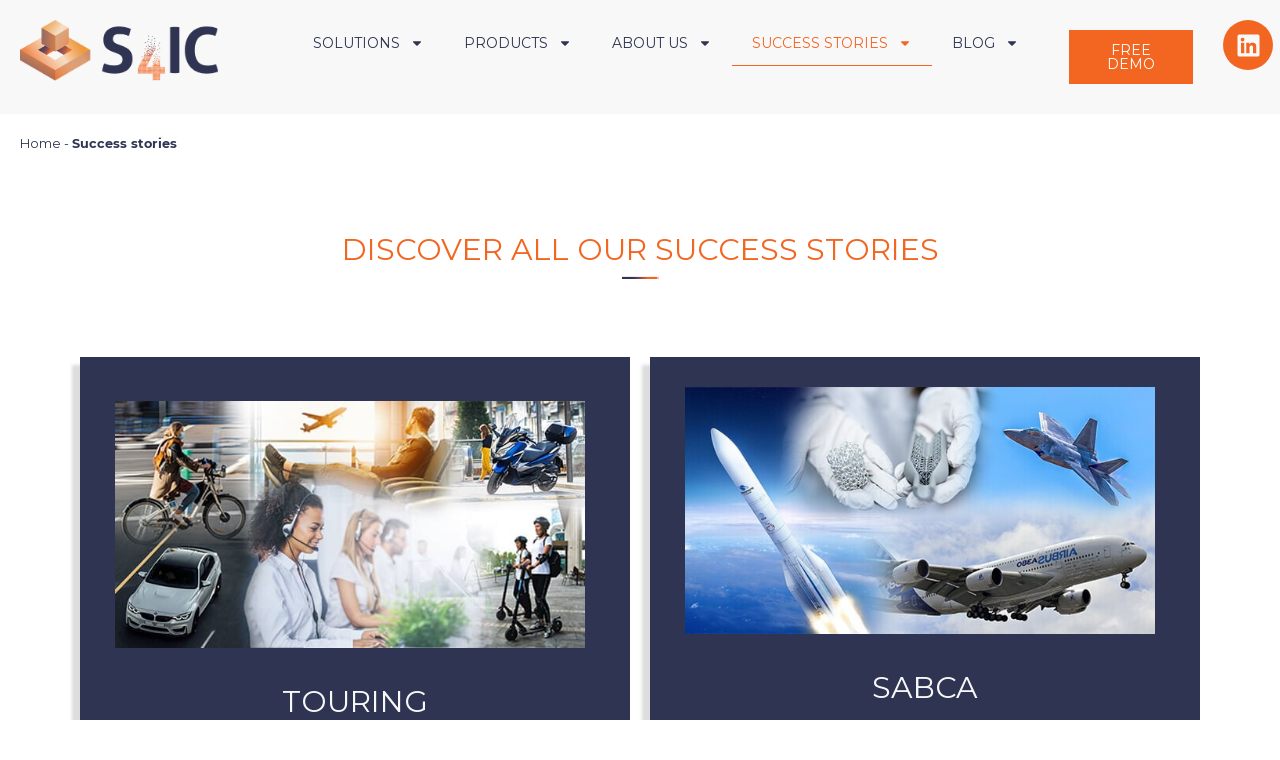

--- FILE ---
content_type: text/html; charset=UTF-8
request_url: https://s4ic.com/success-stories/
body_size: 21796
content:
<!DOCTYPE html>
<html lang="fr-FR">
	<head>

<script>(function(w,d,s,l,i){w[l]=w[l]||[];w[l].push({'gtm.start':new Date().getTime(),event:'gtm.js'});var f=d.getElementsByTagName(s)[0],j=d.createElement(s),dl=l!='dataLayer'?'&l='+l:'';j.async=true;j.src='https://www.googletagmanager.com/gtm.js?id='+i+dl;f.parentNode.insertBefore(j,f);})(window,document,'script','dataLayer','GTM-WG448KX');</script>

		<meta charset="UTF-8">
		<meta name="viewport" content="width=device-width, initial-scale=1">
		<meta name="google-site-verification" content="aOrGT_V2fVvpA4blfMs_utcPO-CLyQbM8VR8rKhD_tI"/>
		<link rel="profile" href="https://gmpg.org/xfn/11">
		
		<meta name='robots' content='index, follow, max-image-preview:large, max-snippet:-1, max-video-preview:-1'/>

	
	<title>Success stories &#8226; S4IC, your SAP partner in Belgium</title>
<link crossorigin data-rocket-preconnect href="https://snap.licdn.com" rel="preconnect">
<link crossorigin data-rocket-preconnect href="https://www.googletagmanager.com" rel="preconnect">
<link crossorigin data-rocket-preconnect href="https://fonts.googleapis.com" rel="preconnect">
<link data-rocket-preload as="style" href="https://fonts.googleapis.com/css?family=Poppins%3A300%2C300i%2C400%2C400i%2C500%2C500i%2C600%2C600i%2C700%2C700i%2C800%2C800i%2C900%2C900i&#038;subset=latin%2Clatin-ext&#038;display=swap" rel="preload">
<link href="https://fonts.googleapis.com/css?family=Poppins%3A300%2C300i%2C400%2C400i%2C500%2C500i%2C600%2C600i%2C700%2C700i%2C800%2C800i%2C900%2C900i&#038;subset=latin%2Clatin-ext&#038;display=swap" media="print" onload="this.media=&#039;all&#039;" rel="stylesheet">
<noscript><link rel="stylesheet" href="https://fonts.googleapis.com/css?family=Poppins%3A300%2C300i%2C400%2C400i%2C500%2C500i%2C600%2C600i%2C700%2C700i%2C800%2C800i%2C900%2C900i&#038;subset=latin%2Clatin-ext&#038;display=swap"></noscript>
	<meta name="description" content="Migrations to S/4HANA, SAP implementations, discover our success stories with S4IC, your partner in SAP solutions in Belgium."/>
	<link rel="canonical" href="https://s4ic.com/success-stories/"/>
	<meta property="og:locale" content="fr_FR"/>
	<meta property="og:type" content="article"/>
	<meta property="og:title" content="Success stories &#8226; S4IC, your SAP partner in Belgium"/>
	<meta property="og:description" content="Migrations to S/4HANA, SAP implementations, discover our success stories with S4IC, your partner in SAP solutions in Belgium."/>
	<meta property="og:url" content="https://s4ic.com/success-stories/"/>
	<meta property="og:site_name" content="S4IC"/>
	<meta property="article:modified_time" content="2024-09-16T09:53:02+00:00"/>
	<meta property="og:image" content="https://s4ic.com/wp-content/uploads/2021/08/cropped-logo_S4IC-1.png"/>
	<meta name="twitter:card" content="summary_large_image"/>
	<meta name="twitter:label1" content="Durée de lecture estimée"/>
	<meta name="twitter:data1" content="2 minutes"/>
	<script type="application/ld+json" class="yoast-schema-graph">{"@context":"https://schema.org","@graph":[{"@type":"WebPage","@id":"https://s4ic.com/success-stories/","url":"https://s4ic.com/success-stories/","name":"Success stories &#8226; S4IC, your SAP partner in Belgium","isPartOf":{"@id":"https://s4ic.com/#website"},"primaryImageOfPage":{"@id":"https://s4ic.com/success-stories/#primaryimage"},"image":{"@id":"https://s4ic.com/success-stories/#primaryimage"},"thumbnailUrl":"https://s4ic.com/wp-content/uploads/2021/08/cropped-logo_S4IC-1.png","datePublished":"2021-10-21T05:51:32+00:00","dateModified":"2024-09-16T09:53:02+00:00","description":"Migrations to S/4HANA, SAP implementations, discover our success stories with S4IC, your partner in SAP solutions in Belgium.","breadcrumb":{"@id":"https://s4ic.com/success-stories/#breadcrumb"},"inLanguage":"fr-FR","potentialAction":[{"@type":"ReadAction","target":["https://s4ic.com/success-stories/"]}]},{"@type":"ImageObject","inLanguage":"fr-FR","@id":"https://s4ic.com/success-stories/#primaryimage","url":"https://s4ic.com/wp-content/uploads/2021/08/cropped-logo_S4IC-1.png","contentUrl":"https://s4ic.com/wp-content/uploads/2021/08/cropped-logo_S4IC-1.png","width":500,"height":153,"caption":"Logo S4IC - Partenaire SAP"},{"@type":"BreadcrumbList","@id":"https://s4ic.com/success-stories/#breadcrumb","itemListElement":[{"@type":"ListItem","position":1,"name":"Home","item":"https://s4ic.com/"},{"@type":"ListItem","position":2,"name":"Success stories"}]},{"@type":"WebSite","@id":"https://s4ic.com/#website","url":"https://s4ic.com/","name":"S4IC","description":"SAP provider and reseller","publisher":{"@id":"https://s4ic.com/#organization"},"potentialAction":[{"@type":"SearchAction","target":{"@type":"EntryPoint","urlTemplate":"https://s4ic.com/?s={search_term_string}"},"query-input":{"@type":"PropertyValueSpecification","valueRequired":true,"valueName":"search_term_string"}}],"inLanguage":"fr-FR"},{"@type":"Organization","@id":"https://s4ic.com/#organization","name":"S4IC","url":"https://s4ic.com/","logo":{"@type":"ImageObject","inLanguage":"fr-FR","@id":"https://s4ic.com/#/schema/logo/image/","url":"https://s4ic.com/wp-content/uploads/2021/08/logo_S4IC-1.png","contentUrl":"https://s4ic.com/wp-content/uploads/2021/08/logo_S4IC-1.png","width":500,"height":153,"caption":"S4IC"},"image":{"@id":"https://s4ic.com/#/schema/logo/image/"},"sameAs":["https://www.linkedin.com/company/s4ic/"]}]}</script>
	


<link rel='dns-prefetch' href='//fonts.googleapis.com'/>
<link href='https://fonts.gstatic.com' crossorigin rel='preconnect'/>
<link rel="alternate" type="application/rss+xml" title="S4IC &raquo; Flux" href="https://s4ic.com/feed/"/>
<link rel="alternate" type="application/rss+xml" title="S4IC &raquo; Flux des commentaires" href="https://s4ic.com/comments/feed/"/>
<link rel="alternate" title="oEmbed (JSON)" type="application/json+oembed" href="https://s4ic.com/wp-json/oembed/1.0/embed?url=https%3A%2F%2Fs4ic.com%2Fsuccess-stories%2F"/>
<link rel="alternate" title="oEmbed (XML)" type="text/xml+oembed" href="https://s4ic.com/wp-json/oembed/1.0/embed?url=https%3A%2F%2Fs4ic.com%2Fsuccess-stories%2F&#038;format=xml"/>
<style id='wp-img-auto-sizes-contain-inline-css' type='text/css'>img:is([sizes=auto i],[sizes^="auto," i]){contain-intrinsic-size:3000px 1500px}</style>
<link rel='stylesheet' id='jkit-elements-main-css' href='https://s4ic.com/wp-content/plugins/jeg-elementor-kit/assets/css/elements/main.css?ver=2.6.13' type='text/css' media='all'/>
<style id='wp-emoji-styles-inline-css' type='text/css'>img.wp-smiley,img.emoji{display:inline!important;border:none!important;box-shadow:none!important;height:1em!important;width:1em!important;margin:0 .07em!important;vertical-align:-.1em!important;background:none!important;padding:0!important}</style>
<style id='classic-theme-styles-inline-css' type='text/css'>.wp-block-button__link{color:#fff;background-color:#32373c;border-radius:9999px;box-shadow:none;text-decoration:none;padding:calc(.667em + 2px) calc(1.333em + 2px);font-size:1.125em}.wp-block-file__button{background:#32373c;color:#fff;text-decoration:none}</style>
<link rel='stylesheet' id='elementor-frontend-css' href='https://s4ic.com/wp-content/plugins/elementor/assets/css/A.frontend.min.css,qver=3.30.0.pagespeed.cf.ut-O6W4y4M.css' type='text/css' media='all'/>
<link rel='stylesheet' id='elementor-post-6-css' href='https://s4ic.com/wp-content/uploads/elementor/css/A.post-6.css,qver=1751620686.pagespeed.cf.jM9A1ZNb0U.css' type='text/css' media='all'/>
<link rel='stylesheet' id='font-awesome-5-all-css' href='https://s4ic.com/wp-content/plugins/elementor/assets/lib/font-awesome/css/A.all.min.css,qver=3.30.0.pagespeed.cf._mbokTOiYl.css' type='text/css' media='all'/>
<link rel='stylesheet' id='font-awesome-4-shim-css' href='https://s4ic.com/wp-content/plugins/elementor/assets/lib/font-awesome/css/v4-shims.min.css?ver=3.30.0' type='text/css' media='all'/>
<style id='widget-image-css' media='all'>/*! elementor - v3.30.0 - 01-07-2025 */
.elementor-widget-image{text-align:center}.elementor-widget-image a{display:inline-block}.elementor-widget-image a img[src$=".svg"]{width:48px}.elementor-widget-image img{display:inline-block;vertical-align:middle}</style>
<link rel='stylesheet' id='widget-nav-menu-css' href='https://s4ic.com/wp-content/plugins/elementor-pro/assets/css/widget-nav-menu.min.css?ver=3.30.0' type='text/css' media='all'/>
<style id='e-animation-shrink-css' media='all'>.elementor-animation-shrink{transition-duration:.3s;transition-property:transform}.elementor-animation-shrink:active,.elementor-animation-shrink:focus,.elementor-animation-shrink:hover{transform:scale(.9)}</style>
<link rel='stylesheet' id='widget-social-icons-css' href='https://s4ic.com/wp-content/plugins/elementor/assets/css/widget-social-icons.min.css?ver=3.30.0' type='text/css' media='all'/>
<link rel='stylesheet' id='e-apple-webkit-css' href='https://s4ic.com/wp-content/plugins/elementor/assets/css/conditionals/apple-webkit.min.css?ver=3.30.0' type='text/css' media='all'/>
<style id='e-sticky-css' media='all'>.elementor-sticky--active{z-index:99}.elementor-sticky__spacer .e-n-menu .e-n-menu-content{display:none}.e-con.elementor-sticky--active{z-index:var(--z-index,99)}</style>
<link rel='stylesheet' id='e-animation-fadeIn-css' href='https://s4ic.com/wp-content/plugins/elementor/assets/lib/animations/styles/fadeIn.min.css?ver=3.30.0' type='text/css' media='all'/>
<link rel='stylesheet' id='widget-breadcrumbs-css' href='https://s4ic.com/wp-content/plugins/elementor-pro/assets/css/widget-breadcrumbs.min.css?ver=3.30.0' type='text/css' media='all'/>
<style id='widget-heading-css' media='all'>/*! elementor - v3.30.0 - 01-07-2025 */
.elementor-widget-heading .elementor-heading-title[class*=elementor-size-]>a{color:inherit;font-size:inherit;line-height:inherit}.elementor-widget-heading .elementor-heading-title.elementor-size-small{font-size:15px}.elementor-widget-heading .elementor-heading-title.elementor-size-medium{font-size:19px}.elementor-widget-heading .elementor-heading-title.elementor-size-large{font-size:29px}.elementor-widget-heading .elementor-heading-title.elementor-size-xl{font-size:39px}.elementor-widget-heading .elementor-heading-title.elementor-size-xxl{font-size:59px}</style>
<style id='e-animation-fadeInUp-css' media='all'>@keyframes fadeInUp{from{opacity:0;transform:translate3d(0,100%,0)}to{opacity:1;transform:none}}.fadeInUp{animation-name:fadeInUp}</style>
<link rel='stylesheet' id='widget-flip-box-css' href='https://s4ic.com/wp-content/plugins/elementor-pro/assets/css/widget-flip-box.min.css?ver=3.30.0' type='text/css' media='all'/>
<link rel='stylesheet' id='widget-icon-list-css' href='https://s4ic.com/wp-content/plugins/elementor/assets/css/widget-icon-list.min.css?ver=3.30.0' type='text/css' media='all'/>
<link rel='stylesheet' id='elementor-post-8773-css' href='https://s4ic.com/wp-content/uploads/elementor/css/post-8773.css?ver=1751620751' type='text/css' media='all'/>
<link rel='stylesheet' id='parent-css' href='https://s4ic.com/wp-content/themes/avril/A.style.css,qver=252b2ee0c9d9cc20d49a675fced55d2d.pagespeed.cf.OG6tfNiayt.css' type='text/css' media='all'/>
<style id='owl-theme-default-min-css' media='all'>.owl-theme .owl-dots,.owl-theme .owl-nav{text-align:center;-webkit-tap-highlight-color:transparent}.owl-theme .owl-nav{margin-top:10px}.owl-theme .owl-nav [class*="owl-"]{color:#fff;font-size:14px;margin:5px;padding:4px 7px;background:#d6d6d6;display:inline-block;cursor:pointer;border-radius:3px}.owl-theme .owl-nav [class*="owl-"]:hover{background:#869791;color:#fff;text-decoration:none}.owl-theme .owl-nav .disabled{opacity:.5;cursor:default}.owl-theme .owl-nav.disabled+.owl-dots{margin-top:10px}.owl-theme .owl-dots .owl-dot{display:inline-block;zoom:1}.owl-theme .owl-dots .owl-dot span{width:10px;height:10px;margin:5px 7px;background:#d6d6d6;display:block;-webkit-backface-visibility:visible;transition:opacity .2s ease;border-radius:30px}.owl-theme .owl-dots .owl-dot.active span,.owl-theme .owl-dots .owl-dot:hover span{background:#869791}</style>
<link rel='stylesheet' id='font-awesome-css' href='https://s4ic.com/wp-content/plugins/elementor/assets/lib/font-awesome/css/A.font-awesome.min.css,qver=4.7.0.pagespeed.cf.jBrWCt-D4j.css' type='text/css' media='all'/>
<link rel='stylesheet' id='avril-editor-style-css' href='https://s4ic.com/wp-content/themes/avril/assets/css/A.editor-style.css,qver=252b2ee0c9d9cc20d49a675fced55d2d.pagespeed.cf.hDoJWnKoGy.css' type='text/css' media='all'/>
<link rel='stylesheet' id='avril-default-css' href='https://s4ic.com/wp-content/themes/avril/assets/css/color/default.css?ver=252b2ee0c9d9cc20d49a675fced55d2d' type='text/css' media='all'/>
<link rel='stylesheet' id='avril-theme-css-css' href='https://s4ic.com/wp-content/themes/avril/assets/css/theme.css?ver=252b2ee0c9d9cc20d49a675fced55d2d' type='text/css' media='all'/>
<link rel='stylesheet' id='avril-menus-css' href='https://s4ic.com/wp-content/themes/avril/assets/css/A.menu.css,qver=252b2ee0c9d9cc20d49a675fced55d2d.pagespeed.cf.Jd_OZMJe6P.css' type='text/css' media='all'/>
<link rel='stylesheet' id='avril-widgets-css' href='https://s4ic.com/wp-content/themes/avril/assets/css/widgets.css?ver=252b2ee0c9d9cc20d49a675fced55d2d' type='text/css' media='all'/>
<link rel='stylesheet' id='avril-main-css' href='https://s4ic.com/wp-content/themes/avril/assets/css/main.css?ver=252b2ee0c9d9cc20d49a675fced55d2d' type='text/css' media='all'/>
<link rel='stylesheet' id='avril-media-query-css' href='https://s4ic.com/wp-content/themes/avril/assets/css/A.responsive.css,qver=252b2ee0c9d9cc20d49a675fced55d2d.pagespeed.cf.BojvYpUnbw.css' type='text/css' media='all'/>
<link rel='stylesheet' id='avril-style-css' href='https://s4ic.com/wp-content/themes/avrilchild/A.style.css,qver=252b2ee0c9d9cc20d49a675fced55d2d.pagespeed.cf.Ij2I1ZHWzz.css' type='text/css' media='all'/>
<style id='avril-style-inline-css' type='text/css'>.breadcrumb-content{min-height:1px}</style>

<style id='akismet-widget-style-inline-css' type='text/css'>.a-stats{--akismet-color-mid-green:#357b49;--akismet-color-white:#fff;--akismet-color-light-grey:#f6f7f7;max-width:350px;width:auto}.a-stats *{all:unset;box-sizing:border-box}.a-stats strong{font-weight:600}.a-stats a.a-stats__link,.a-stats a.a-stats__link:visited,.a-stats a.a-stats__link:active{background:var(--akismet-color-mid-green);border:none;box-shadow:none;border-radius:8px;color:var(--akismet-color-white);cursor:pointer;display:block;font-family:-apple-system,BlinkMacSystemFont,'Segoe UI','Roboto','Oxygen-Sans','Ubuntu','Cantarell','Helvetica Neue',sans-serif;font-weight:500;padding:12px;text-align:center;text-decoration:none;transition:all .2s ease}.widget .a-stats a.a-stats__link:focus{background:var(--akismet-color-mid-green);color:var(--akismet-color-white);text-decoration:none}.a-stats a.a-stats__link:hover{filter:brightness(110%);box-shadow:0 4px 12px rgba(0,0,0,.06) , 0 0 2px rgba(0,0,0,.16)}.a-stats .count{color:var(--akismet-color-white);display:block;font-size:1.5em;line-height:1.4;padding:0 13px;white-space:nowrap}</style>
<link rel='stylesheet' id='elementor-gf-local-roboto-css' href='https://s4ic.com/wp-content/uploads/elementor/google-fonts/css/roboto.css?ver=1747052801' type='text/css' media='all'/>
<script type="text/javascript" src="https://s4ic.com/wp-content/plugins/elementor/assets/lib/font-awesome/js/v4-shims.min.js?ver=3.30.0" id="font-awesome-4-shim-js"></script>
<script type="text/javascript" src="https://s4ic.com/wp-includes/js/jquery/jquery.min.js?ver=3.7.1" id="jquery-core-js"></script>
<script type="text/javascript" src="https://s4ic.com/wp-includes/js/jquery/jquery-migrate.min.js?ver=3.4.1" id="jquery-migrate-js"></script>
<script type="text/javascript" src="https://s4ic.com/wp-content/plugins/elementor-pro/assets/js/page-transitions.min.js?ver=3.30.0" id="page-transitions-js"></script>
<link rel="https://api.w.org/" href="https://s4ic.com/wp-json/"/><link rel="alternate" title="JSON" type="application/json" href="https://s4ic.com/wp-json/wp/v2/pages/8773"/><meta name="generator" content="Elementor 3.30.0; features: e_font_icon_svg, additional_custom_breakpoints; settings: css_print_method-external, google_font-enabled, font_display-auto">
			<style>.e-con.e-parent:nth-of-type(n+4):not(.e-lazyloaded):not(.e-no-lazyload),
				.e-con.e-parent:nth-of-type(n+4):not(.e-lazyloaded):not(.e-no-lazyload) * {background-image:none!important}@media screen and (max-height:1024px){.e-con.e-parent:nth-of-type(n+3):not(.e-lazyloaded):not(.e-no-lazyload),
					.e-con.e-parent:nth-of-type(n+3):not(.e-lazyloaded):not(.e-no-lazyload) * {background-image:none!important}}@media screen and (max-height:640px){.e-con.e-parent:nth-of-type(n+2):not(.e-lazyloaded):not(.e-no-lazyload),
					.e-con.e-parent:nth-of-type(n+2):not(.e-lazyloaded):not(.e-no-lazyload) * {background-image:none!important}}</style>
				<style type="text/css">.site-title,.site-description{position:absolute;clip:rect(1px,1px,1px,1px)}</style>
				<meta name="theme-color" content="#FFFFFF00">
			<link rel="icon" href="https://s4ic.com/wp-content/uploads/2021/08/xfavicon_S4IC-150x150.png.pagespeed.ic.ElWLvLOfZ3.webp" sizes="32x32"/>
<link rel="icon" href="https://s4ic.com/wp-content/uploads/2021/08/xfavicon_S4IC-300x300.png.pagespeed.ic.szNyNrogDz.webp" sizes="192x192"/>
<link rel="apple-touch-icon" href="https://s4ic.com/wp-content/uploads/2021/08/xfavicon_S4IC-300x300.png.pagespeed.ic.szNyNrogDz.webp"/>
<meta name="msapplication-TileImage" content="https://s4ic.com/wp-content/uploads/2021/08/favicon_S4IC-300x300.png"/>
		<link rel="stylesheet" href="https://fonts.googleapis.com/css2?family=Montserrat&amp;display=swap" type="text/css" id="wp-custom-css"/><style type="text/css" id="wp-custom-css">div.av-container{display:none}div.theme-mobile-nav.not-sticky{display:none}.link_posts{color:#f26622}.link_posts:hover{text-decoration:underline;color:#f26622}.link_posts_faq{color:#fff}.link_posts_faq:hover{text-decoration:underline;color:#fff}.title_tools{color:#588bae}.hp_contact{margin:0 80px}.bloc_faq{width:50%;margin:auto}.space_block{margin:0 20px}ul.addsSeazam li{list-style-type:circle;line-height:40px}.title_values{color:#f26622}.rank-math-breadcrumb p a{color:#2e3451}.rank-math-breadcrumb p{color:#f26925}.contact_form_block{border-right:1px solid #f26925}.d-av-block,div.d-av-block,.footer-dark{display:none}#wpforms-12460-field_12,#wpforms-12460-field_2,#wpforms-12460-field_3,#wpforms-12460-field_1,#wpforms-12460-field_7_1,#wpforms-3693-field_1,#wpforms-3693-field_2,#wpforms-3693-field_3,#wpforms-3693-field_4,#wpforms-3693-field_5,.wpforms-field-label-inline,#wpforms-3693-field_6_1{border:1px solid #f26622;font-family:'Montserrat',sans-serif}#wpforms-submit-3693,#wpforms-submit-12460{background-color:#f26622;color:#fff;text-transform:uppercase;border:1px solid #f26622;font-family:'Montserrat',sans-serif}#wpforms-submit-3693:hover,#wpforms-submit-12460:hover{background-color:#fff;color:#f26622;border:1px solid #f26622}p#breadcrumbs{font-family:'Montserrat',sans-serif;color:#2e3451}p#breadcrumbs a{color:#2e3451;text-decoration:none}p#breadcrumbs a:hover{color:#f26925!important}div.icon_offer img:hover{transform:rotate(45deg);transition:.5s}.scrollup,.scrollup:hover{color:#fff;background-color:#f26925}@media screen and (max-width:992px){.page_header_bg{background-color:#2e3451}.page_header_bg_grey{background-color:#f8f8f8}.hp_contact{margin:0 0}.space_block{margin:10px 20px}.bloc_faq{width:100%}.map{margin-right:30px}.contact_info{margin-top:30px}li.menu-item.menu-item-type-custom.menu-item-object-custom.menu_item_wpglobus_menu_switch.wpglobus-selector-link,li.menu-item.menu-item-type-custom.menu-item-object-custom.menu_item_wpglobus_menu_switch.wpglobus-selector-link.wpglobus-current-language{width:20%;float:right}li.menu-item-1029{float:left!important;width:35%!important}nav.elementor-nav-menu--dropdown.elementor-nav-menu__container,ul.sub-menu.elementor-nav-menu--dropdown{border:none!important}div.txt_404,div.img_404{width:100%;float:left}.av-text-404 h2{margin:30px 0 30px!important;font-size:1.5em;line-height:35px}.av-text-404 img{width:100%;margin-top:20px}div.probox{padding:0!important}a.elementor-item{padding:0!important}div.elementor-widget-wrap.elementor-element-populated{padding:0}nav.elementor-nav-menu--dropdown.elementor-nav-menu__container{border-radius:0!important;top:15px!important}nav.elementor-nav-menu--dropdown.elementor-nav-menu__container ul li{padding:10px 10px}.menu-item-14030{width:50%;float:left}}</style>
		
		

<script async src="https://www.googletagmanager.com/gtag/js?id=UA-206860050-1"></script>
<script>window.dataLayer=window.dataLayer||[];function gtag(){dataLayer.push(arguments);}gtag('js',new Date());gtag('config','UA-206860050-1');</script>

	<style id='wp-block-columns-inline-css' type='text/css'>.wp-block-columns{box-sizing:border-box;display:flex;flex-wrap:wrap!important}@media (min-width:782px){.wp-block-columns{flex-wrap:nowrap!important}}.wp-block-columns{align-items:normal!important}.wp-block-columns.are-vertically-aligned-top{align-items:flex-start}.wp-block-columns.are-vertically-aligned-center{align-items:center}.wp-block-columns.are-vertically-aligned-bottom{align-items:flex-end}@media (max-width:781px){.wp-block-columns:not(.is-not-stacked-on-mobile)>.wp-block-column{flex-basis:100%!important}}@media (min-width:782px){.wp-block-columns:not(.is-not-stacked-on-mobile)>.wp-block-column{flex-basis:0;flex-grow:1}.wp-block-columns:not(.is-not-stacked-on-mobile)>.wp-block-column[style*=flex-basis]{flex-grow:0}}.wp-block-columns.is-not-stacked-on-mobile{flex-wrap:nowrap!important}.wp-block-columns.is-not-stacked-on-mobile>.wp-block-column{flex-basis:0;flex-grow:1}.wp-block-columns.is-not-stacked-on-mobile>.wp-block-column[style*="flex-basis"]{flex-grow:0}:where(.wp-block-columns){margin-bottom:1.75em}:where(.wp-block-columns.has-background){padding:1.25em 2.375em}.wp-block-column{flex-grow:1;min-width:0;overflow-wrap:break-word;word-break:break-word}.wp-block-column.is-vertically-aligned-top{align-self:flex-start}.wp-block-column.is-vertically-aligned-center{align-self:center}.wp-block-column.is-vertically-aligned-bottom{align-self:flex-end}.wp-block-column.is-vertically-aligned-stretch{align-self:stretch}.wp-block-column.is-vertically-aligned-bottom,.wp-block-column.is-vertically-aligned-center,.wp-block-column.is-vertically-aligned-top{width:100%}</style>
<style id='wp-block-group-inline-css' type='text/css'>.wp-block-group{box-sizing:border-box}:where(.wp-block-group.wp-block-group-is-layout-constrained){position:relative}</style>
<style id='global-styles-inline-css' type='text/css'>:root{--wp--preset--aspect-ratio--square:1;--wp--preset--aspect-ratio--4-3: 4/3;--wp--preset--aspect-ratio--3-4: 3/4;--wp--preset--aspect-ratio--3-2: 3/2;--wp--preset--aspect-ratio--2-3: 2/3;--wp--preset--aspect-ratio--16-9: 16/9;--wp--preset--aspect-ratio--9-16: 9/16;--wp--preset--color--black:#000;--wp--preset--color--cyan-bluish-gray:#abb8c3;--wp--preset--color--white:#fff;--wp--preset--color--pale-pink:#f78da7;--wp--preset--color--vivid-red:#cf2e2e;--wp--preset--color--luminous-vivid-orange:#ff6900;--wp--preset--color--luminous-vivid-amber:#fcb900;--wp--preset--color--light-green-cyan:#7bdcb5;--wp--preset--color--vivid-green-cyan:#00d084;--wp--preset--color--pale-cyan-blue:#8ed1fc;--wp--preset--color--vivid-cyan-blue:#0693e3;--wp--preset--color--vivid-purple:#9b51e0;--wp--preset--gradient--vivid-cyan-blue-to-vivid-purple:linear-gradient(135deg,#0693e3 0%,#9b51e0 100%);--wp--preset--gradient--light-green-cyan-to-vivid-green-cyan:linear-gradient(135deg,#7adcb4 0%,#00d082 100%);--wp--preset--gradient--luminous-vivid-amber-to-luminous-vivid-orange:linear-gradient(135deg,#fcb900 0%,#ff6900 100%);--wp--preset--gradient--luminous-vivid-orange-to-vivid-red:linear-gradient(135deg,#ff6900 0%,#cf2e2e 100%);--wp--preset--gradient--very-light-gray-to-cyan-bluish-gray:linear-gradient(135deg,#eee 0%,#a9b8c3 100%);--wp--preset--gradient--cool-to-warm-spectrum:linear-gradient(135deg,#4aeadc 0%,#9778d1 20%,#cf2aba 40%,#ee2c82 60%,#fb6962 80%,#fef84c 100%);--wp--preset--gradient--blush-light-purple:linear-gradient(135deg,#ffceec 0%,#9896f0 100%);--wp--preset--gradient--blush-bordeaux:linear-gradient(135deg,#fecda5 0%,#fe2d2d 50%,#6b003e 100%);--wp--preset--gradient--luminous-dusk:linear-gradient(135deg,#ffcb70 0%,#c751c0 50%,#4158d0 100%);--wp--preset--gradient--pale-ocean:linear-gradient(135deg,#fff5cb 0%,#b6e3d4 50%,#33a7b5 100%);--wp--preset--gradient--electric-grass:linear-gradient(135deg,#caf880 0%,#71ce7e 100%);--wp--preset--gradient--midnight:linear-gradient(135deg,#020381 0%,#2874fc 100%);--wp--preset--font-size--small:13px;--wp--preset--font-size--medium:20px;--wp--preset--font-size--large:36px;--wp--preset--font-size--x-large:42px;--wp--preset--spacing--20:.44rem;--wp--preset--spacing--30:.67rem;--wp--preset--spacing--40:1rem;--wp--preset--spacing--50:1.5rem;--wp--preset--spacing--60:2.25rem;--wp--preset--spacing--70:3.38rem;--wp--preset--spacing--80:5.06rem;--wp--preset--shadow--natural:6px 6px 9px rgba(0,0,0,.2);--wp--preset--shadow--deep:12px 12px 50px rgba(0,0,0,.4);--wp--preset--shadow--sharp:6px 6px 0 rgba(0,0,0,.2);--wp--preset--shadow--outlined:6px 6px 0 -3px #fff , 6px 6px #000;--wp--preset--shadow--crisp:6px 6px 0 #000}:where(.is-layout-flex){gap:.5em}:where(.is-layout-grid){gap:.5em}body .is-layout-flex{display:flex}.is-layout-flex{flex-wrap:wrap;align-items:center}.is-layout-flex > :is(*, div){margin:0}body .is-layout-grid{display:grid}.is-layout-grid > :is(*, div){margin:0}:where(.wp-block-columns.is-layout-flex){gap:2em}:where(.wp-block-columns.is-layout-grid){gap:2em}:where(.wp-block-post-template.is-layout-flex){gap:1.25em}:where(.wp-block-post-template.is-layout-grid){gap:1.25em}.has-black-color{color:var(--wp--preset--color--black)!important}.has-cyan-bluish-gray-color{color:var(--wp--preset--color--cyan-bluish-gray)!important}.has-white-color{color:var(--wp--preset--color--white)!important}.has-pale-pink-color{color:var(--wp--preset--color--pale-pink)!important}.has-vivid-red-color{color:var(--wp--preset--color--vivid-red)!important}.has-luminous-vivid-orange-color{color:var(--wp--preset--color--luminous-vivid-orange)!important}.has-luminous-vivid-amber-color{color:var(--wp--preset--color--luminous-vivid-amber)!important}.has-light-green-cyan-color{color:var(--wp--preset--color--light-green-cyan)!important}.has-vivid-green-cyan-color{color:var(--wp--preset--color--vivid-green-cyan)!important}.has-pale-cyan-blue-color{color:var(--wp--preset--color--pale-cyan-blue)!important}.has-vivid-cyan-blue-color{color:var(--wp--preset--color--vivid-cyan-blue)!important}.has-vivid-purple-color{color:var(--wp--preset--color--vivid-purple)!important}.has-black-background-color{background-color:var(--wp--preset--color--black)!important}.has-cyan-bluish-gray-background-color{background-color:var(--wp--preset--color--cyan-bluish-gray)!important}.has-white-background-color{background-color:var(--wp--preset--color--white)!important}.has-pale-pink-background-color{background-color:var(--wp--preset--color--pale-pink)!important}.has-vivid-red-background-color{background-color:var(--wp--preset--color--vivid-red)!important}.has-luminous-vivid-orange-background-color{background-color:var(--wp--preset--color--luminous-vivid-orange)!important}.has-luminous-vivid-amber-background-color{background-color:var(--wp--preset--color--luminous-vivid-amber)!important}.has-light-green-cyan-background-color{background-color:var(--wp--preset--color--light-green-cyan)!important}.has-vivid-green-cyan-background-color{background-color:var(--wp--preset--color--vivid-green-cyan)!important}.has-pale-cyan-blue-background-color{background-color:var(--wp--preset--color--pale-cyan-blue)!important}.has-vivid-cyan-blue-background-color{background-color:var(--wp--preset--color--vivid-cyan-blue)!important}.has-vivid-purple-background-color{background-color:var(--wp--preset--color--vivid-purple)!important}.has-black-border-color{border-color:var(--wp--preset--color--black)!important}.has-cyan-bluish-gray-border-color{border-color:var(--wp--preset--color--cyan-bluish-gray)!important}.has-white-border-color{border-color:var(--wp--preset--color--white)!important}.has-pale-pink-border-color{border-color:var(--wp--preset--color--pale-pink)!important}.has-vivid-red-border-color{border-color:var(--wp--preset--color--vivid-red)!important}.has-luminous-vivid-orange-border-color{border-color:var(--wp--preset--color--luminous-vivid-orange)!important}.has-luminous-vivid-amber-border-color{border-color:var(--wp--preset--color--luminous-vivid-amber)!important}.has-light-green-cyan-border-color{border-color:var(--wp--preset--color--light-green-cyan)!important}.has-vivid-green-cyan-border-color{border-color:var(--wp--preset--color--vivid-green-cyan)!important}.has-pale-cyan-blue-border-color{border-color:var(--wp--preset--color--pale-cyan-blue)!important}.has-vivid-cyan-blue-border-color{border-color:var(--wp--preset--color--vivid-cyan-blue)!important}.has-vivid-purple-border-color{border-color:var(--wp--preset--color--vivid-purple)!important}.has-vivid-cyan-blue-to-vivid-purple-gradient-background{background:var(--wp--preset--gradient--vivid-cyan-blue-to-vivid-purple)!important}.has-light-green-cyan-to-vivid-green-cyan-gradient-background{background:var(--wp--preset--gradient--light-green-cyan-to-vivid-green-cyan)!important}.has-luminous-vivid-amber-to-luminous-vivid-orange-gradient-background{background:var(--wp--preset--gradient--luminous-vivid-amber-to-luminous-vivid-orange)!important}.has-luminous-vivid-orange-to-vivid-red-gradient-background{background:var(--wp--preset--gradient--luminous-vivid-orange-to-vivid-red)!important}.has-very-light-gray-to-cyan-bluish-gray-gradient-background{background:var(--wp--preset--gradient--very-light-gray-to-cyan-bluish-gray)!important}.has-cool-to-warm-spectrum-gradient-background{background:var(--wp--preset--gradient--cool-to-warm-spectrum)!important}.has-blush-light-purple-gradient-background{background:var(--wp--preset--gradient--blush-light-purple)!important}.has-blush-bordeaux-gradient-background{background:var(--wp--preset--gradient--blush-bordeaux)!important}.has-luminous-dusk-gradient-background{background:var(--wp--preset--gradient--luminous-dusk)!important}.has-pale-ocean-gradient-background{background:var(--wp--preset--gradient--pale-ocean)!important}.has-electric-grass-gradient-background{background:var(--wp--preset--gradient--electric-grass)!important}.has-midnight-gradient-background{background:var(--wp--preset--gradient--midnight)!important}.has-small-font-size{font-size:var(--wp--preset--font-size--small)!important}.has-medium-font-size{font-size:var(--wp--preset--font-size--medium)!important}.has-large-font-size{font-size:var(--wp--preset--font-size--large)!important}.has-x-large-font-size{font-size:var(--wp--preset--font-size--x-large)!important}:where(.wp-block-columns.is-layout-flex){gap:2em}:where(.wp-block-columns.is-layout-grid){gap:2em}</style>
<style id='core-block-supports-inline-css' type='text/css'>.wp-container-core-columns-is-layout-9d6595d7{flex-wrap:nowrap}</style>
<link rel='stylesheet' id='jeg-dynamic-style-css' href='https://s4ic.com/wp-content/plugins/jeg-elementor-kit/lib/jeg-framework/assets/css/jeg-dynamic-styles.css?ver=1.3.0' type='text/css' media='all'/>
<link rel='stylesheet' id='popup-maker-site-css' href='//s4ic.com/wp-content/uploads/pum/pum-site-styles.css?generated=1750332948&#038;ver=1.20.5' type='text/css' media='all'/>
<meta name="generator" content="WP Rocket 3.19.1.2" data-wpr-features="wpr_preconnect_external_domains wpr_oci wpr_preload_links wpr_desktop"/></head>


<body data-rsssl=1 class="wp-singular page-template page-template-elementor_header_footer page page-id-8773 wp-custom-logo wp-theme-avril wp-child-theme-avrilchild jkit-color-scheme group-blog elementor-default elementor-template-full-width elementor-kit-6 elementor-page elementor-page-8773">

<noscript><iframe src="https://www.googletagmanager.com/ns.html?id=GTM-WG448KX" height="0" width="0" style="display:none;visibility:hidden"></iframe></noscript>

		<e-page-transition preloader-type="image" preloader-image-url="https://s4ic.com/wp-content/uploads/2021/08/waiting-robot.png" class="e-page-transition--entering" exclude="^https\:\/\/s4ic\.com\/wp\-admin\/">
					</e-page-transition>
		<div id="page" class="site">
	<a class="skip-link screen-reader-text" href="#content">Aller au contenu</a>
	
	    

<header id="header-section" class="header header-one">
	
		<div class="navigator-wrapper">
			
			<div class="theme-mobile-nav not-sticky"> 
				<div class="av-container">
					<div class="av-columns-area">
						<div class="av-column-12">
							<div class="theme-mobile-menu">
								<div class="mobile-logo">
									<div class="logo">
										<a href="https://s4ic.com/" class="custom-logo-link" rel="home"><img width="500" height="153" src="https://s4ic.com/wp-content/uploads/2021/08/xlogo_S4IC.png.pagespeed.ic.Ry6dxslcIP.webp" class="custom-logo" alt="Logo S4IC" decoding="async" srcset="https://s4ic.com/wp-content/uploads/2021/08/logo_S4IC.png 500w, https://s4ic.com/wp-content/uploads/2021/08/logo_S4IC-300x92.png 300w" sizes="(max-width: 500px) 100vw, 500px"/></a>																						<p class="site-description">SAP provider and reseller</p>
																			</div>
								</div>
								<div class="menu-toggle-wrap">
									<div class="mobile-menu-right"></div>
									<div class="hamburger-menu">
										<button type="button" class="menu-toggle">
											<div class="top-bun"></div>
											<div class="meat"></div>
											<div class="bottom-bun"></div>
										</button>
									</div>
								</div>
								<div id="mobile-m" class="mobile-menu">
									<button type="button" class="header-close-menu close-style"></button>
								</div>
																<div id="mob-h-top" class="mobi-head-top"></div>
							</div>
						</div>
					</div>
				</div>        
			</div>
			

			
			<div class="nav-area d-none d-av-block">
				<div class="navbar-area not-sticky">
					<div class="av-container">
						<div class="av-columns-area">
							<div class="av-column-2 my-auto">
								<div class="logo">
									<a href="https://s4ic.com/" class="custom-logo-link" rel="home"><img width="500" height="153" src="https://s4ic.com/wp-content/uploads/2021/08/xlogo_S4IC.png.pagespeed.ic.Ry6dxslcIP.webp" class="custom-logo" alt="Logo S4IC" decoding="async" srcset="https://s4ic.com/wp-content/uploads/2021/08/logo_S4IC.png 500w, https://s4ic.com/wp-content/uploads/2021/08/logo_S4IC-300x92.png 300w" sizes="(max-width: 500px) 100vw, 500px"/></a>																				<p class="site-description">SAP provider and reseller</p>
																	</div>
							</div>
							<div class="av-column-10 my-auto">
								<div class="theme-menu">
									<nav class="menubar">
										 <ul id="menu-main-menu" class="menu-wrap"><li itemscope="itemscope" itemtype="https://www.schema.org/SiteNavigationElement" id="menu-item-656" class="menu-item menu-item-type-custom menu-item-object-custom menu-item-has-children dropdown menu-item-656 nav-item"><a title="Solutions" href="https://s4ic.com/solutions/" class="nav-link">Solutions</a>
<span class='mobile-toggler d-av-none'><button type='button' class='fa fa-chevron-right' aria-label='Mobile Toggler'></button></span><ul class="dropdown-menu" role="menu">
	<li itemscope="itemscope" itemtype="https://www.schema.org/SiteNavigationElement" id="menu-item-657" class="menu-item menu-item-type-custom menu-item-object-custom menu-item-657 nav-item"><a title="SAP S/4HANA" href="https://s4ic.com/sap-s4hana/" class="dropdown-item">SAP S/4HANA</a></li>
	<li itemscope="itemscope" itemtype="https://www.schema.org/SiteNavigationElement" id="menu-item-4920" class="menu-item menu-item-type-custom menu-item-object-custom menu-item-4920 nav-item"><a title="SAP for Insurance" href="https://s4ic.com/sap-for-insurance/" class="dropdown-item">SAP for Insurance</a></li>
	<li itemscope="itemscope" itemtype="https://www.schema.org/SiteNavigationElement" id="menu-item-10006" class="menu-item menu-item-type-custom menu-item-object-custom menu-item-10006 nav-item"><a title="SAP VIM by OpenText" href="https://s4ic.com/vim-by-opentext/" class="dropdown-item">SAP VIM by OpenText</a></li>
	<li itemscope="itemscope" itemtype="https://www.schema.org/SiteNavigationElement" id="menu-item-659" class="menu-item menu-item-type-custom menu-item-object-custom menu-item-659 nav-item"><a title="S4IC Data Migration" href="https://s4ic.com/data-migration/" class="dropdown-item">S4IC Data Migration</a></li>
	<li itemscope="itemscope" itemtype="https://www.schema.org/SiteNavigationElement" id="menu-item-16868" class="menu-item menu-item-type-post_type menu-item-object-page menu-item-16868 nav-item"><a title="S4IC SAP Indirect Access" href="https://s4ic.com/indirect-access/" class="dropdown-item">S4IC SAP Indirect Access</a></li>
</ul>
</li>
<li itemscope="itemscope" itemtype="https://www.schema.org/SiteNavigationElement" id="menu-item-4618" class="menu-item menu-item-type-custom menu-item-object-custom menu-item-has-children dropdown menu-item-4618 nav-item"><a title="Products" href="https://s4ic.com/products/" class="nav-link">Products</a>
<span class='mobile-toggler d-av-none'><button type='button' class='fa fa-chevron-right' aria-label='Mobile Toggler'></button></span><ul class="dropdown-menu" aria-labelledby="mobile-toggler d-av-none&#039;&gt;&lt;button type=&#039;button&#039; class=&#039;fa fa-chevron-right&#039; aria-label=&#039;Mobile Toggler&#039;&gt;&lt;/button&gt;&lt;/span&gt;&lt;ul class=" role="menu">
	<li itemscope="itemscope" itemtype="https://www.schema.org/SiteNavigationElement" id="menu-item-19792" class="menu-item menu-item-type-post_type menu-item-object-page menu-item-19792 nav-item"><a title="S4Faktory" href="https://s4ic.com/s4faktory/" class="dropdown-item">S4Faktory</a></li>
	<li itemscope="itemscope" itemtype="https://www.schema.org/SiteNavigationElement" id="menu-item-662" class="menu-item menu-item-type-custom menu-item-object-custom menu-item-662 nav-item"><a title="SEAmapp product" href="https://s4ic.com/seamapp-product/" class="dropdown-item">SEAmapp product</a></li>
	<li itemscope="itemscope" itemtype="https://www.schema.org/SiteNavigationElement" id="menu-item-661" class="menu-item menu-item-type-custom menu-item-object-custom menu-item-has-children dropdown menu-item-661 nav-item"><a title="SEAzam add-on" href="https://s4ic.com/seazam-add-on/" class="dropdown-item">SEAzam add-on</a>
	<span class='mobile-toggler d-av-none'><button type='button' class='fa fa-chevron-right' aria-label='Mobile Toggler'></button></span><ul class="dropdown-menu" aria-labelledby="mobile-toggler d-av-none&#039;&gt;&lt;button type=&#039;button&#039; class=&#039;fa fa-chevron-right&#039; aria-label=&#039;Mobile Toggler&#039;&gt;&lt;/button&gt;&lt;/span&gt;&lt;ul class=" role="menu">
		<li itemscope="itemscope" itemtype="https://www.schema.org/SiteNavigationElement" id="menu-item-15292" class="menu-item menu-item-type-custom menu-item-object-custom menu-item-15292 nav-item"><a title="SEAzam documentation" href="https://s4ic.com/seazam-help/" class="dropdown-item">SEAzam documentation</a></li>
	</ul>
</li>
</ul>
</li>
<li itemscope="itemscope" itemtype="https://www.schema.org/SiteNavigationElement" id="menu-item-4631" class="menu-item menu-item-type-custom menu-item-object-custom menu-item-has-children dropdown menu-item-4631 nav-item"><a title="About us" href="https://s4ic.com/dna/" class="nav-link">About us</a>
<span class='mobile-toggler d-av-none'><button type='button' class='fa fa-chevron-right' aria-label='Mobile Toggler'></button></span><ul class="dropdown-menu" aria-labelledby="mobile-toggler d-av-none&#039;&gt;&lt;button type=&#039;button&#039; class=&#039;fa fa-chevron-right&#039; aria-label=&#039;Mobile Toggler&#039;&gt;&lt;/button&gt;&lt;/span&gt;&lt;ul class=" role="menu">
	<li itemscope="itemscope" itemtype="https://www.schema.org/SiteNavigationElement" id="menu-item-663" class="menu-item menu-item-type-custom menu-item-object-custom menu-item-663 nav-item"><a title="Services" href="https://s4ic.com/services/" class="dropdown-item">Services</a></li>
	<li itemscope="itemscope" itemtype="https://www.schema.org/SiteNavigationElement" id="menu-item-19595" class="menu-item menu-item-type-post_type menu-item-object-page menu-item-19595 nav-item"><a title="Jobs" href="https://s4ic.com/job-offers/" class="dropdown-item">Jobs</a></li>
</ul>
</li>
<li itemscope="itemscope" itemtype="https://www.schema.org/SiteNavigationElement" id="menu-item-664" class="menu-item menu-item-type-custom menu-item-object-custom current-menu-item menu-item-has-children dropdown active menu-item-664 nav-item"><a title="Success Stories" href="https://s4ic.com/success-stories/" class="nav-link" aria-current="page">Success Stories</a>
<span class='mobile-toggler d-av-none'><button type='button' class='fa fa-chevron-right' aria-label='Mobile Toggler'></button></span><ul class="dropdown-menu" aria-labelledby="mobile-toggler d-av-none&#039;&gt;&lt;button type=&#039;button&#039; class=&#039;fa fa-chevron-right&#039; aria-label=&#039;Mobile Toggler&#039;&gt;&lt;/button&gt;&lt;/span&gt;&lt;ul class=" role="menu">
	<li itemscope="itemscope" itemtype="https://www.schema.org/SiteNavigationElement" id="menu-item-665" class="menu-item menu-item-type-custom menu-item-object-custom menu-item-665 nav-item"><a title="Touring" href="https://s4ic.com/success-story-touring/" class="dropdown-item">Touring</a></li>
	<li itemscope="itemscope" itemtype="https://www.schema.org/SiteNavigationElement" id="menu-item-8950" class="menu-item menu-item-type-custom menu-item-object-custom menu-item-8950 nav-item"><a title="SABCA" href="https://s4ic.com/success-story-sabca/" class="dropdown-item">SABCA</a></li>
</ul>
</li>
<li itemscope="itemscope" itemtype="https://www.schema.org/SiteNavigationElement" id="menu-item-666" class="menu-item menu-item-type-custom menu-item-object-custom menu-item-has-children dropdown menu-item-666 nav-item"><a title="Blog" href="https://s4ic.com/blog/" class="nav-link">Blog</a>
<span class='mobile-toggler d-av-none'><button type='button' class='fa fa-chevron-right' aria-label='Mobile Toggler'></button></span><ul class="dropdown-menu" aria-labelledby="mobile-toggler d-av-none&#039;&gt;&lt;button type=&#039;button&#039; class=&#039;fa fa-chevron-right&#039; aria-label=&#039;Mobile Toggler&#039;&gt;&lt;/button&gt;&lt;/span&gt;&lt;ul class=" role="menu">
	<li itemscope="itemscope" itemtype="https://www.schema.org/SiteNavigationElement" id="menu-item-20966" class="popmake-20891 menu-item menu-item-type-post_type menu-item-object-page menu-item-20966 nav-item"><a title="Event: SUMMIT 7/11/2024" href="https://s4ic.com/summit-7-11/" class="dropdown-item">Event: SUMMIT 7/11/2024</a></li>
</ul>
</li>
</ul>                   
									</nav>
									<div class="menu-right">
										<ul class="header-wrap-right">
																																													
										</ul>                            
									</div>
								</div>
							</div>
						</div>
					</div>
				</div>
			</div>
			
		</div>
		</header>

	
<section id="breadcrumb-section" class="no-breadcrumb-area">
</section>
		
	<div id="content" class="avril-content">
			<div data-elementor-type="wp-page" data-elementor-id="8773" class="elementor elementor-8773" data-elementor-post-type="page">
				<div class="elementor-element elementor-element-40c47a7 e-con-full e-flex elementor-invisible e-con e-parent" data-id="40c47a7" data-element_type="container" data-settings="{&quot;background_background&quot;:&quot;classic&quot;,&quot;sticky&quot;:&quot;top&quot;,&quot;animation&quot;:&quot;fadeIn&quot;,&quot;sticky_on&quot;:[&quot;desktop&quot;,&quot;tablet&quot;,&quot;mobile&quot;],&quot;sticky_offset&quot;:0,&quot;sticky_effects_offset&quot;:0,&quot;sticky_anchor_link_offset&quot;:0}">
		<div class="elementor-element elementor-element-29628a35 e-con-full e-flex e-con e-parent" data-id="29628a35" data-element_type="container">
				<div class="elementor-element elementor-element-1171e4a9 elementor-widget elementor-widget-image" data-id="1171e4a9" data-element_type="widget" data-widget_type="image.default">
				<div class="elementor-widget-container">
																<a href="https://s4ic.com/">
							<img decoding="async" width="500" height="153" src="https://s4ic.com/wp-content/uploads/2021/08/xcropped-logo_S4IC-1.png.pagespeed.ic.cSYkguq7zj.webp" class="attachment-large size-large wp-image-732" alt="Logo S4IC - Partenaire SAP" srcset="https://s4ic.com/wp-content/uploads/2021/08/cropped-logo_S4IC-1.png 500w, https://s4ic.com/wp-content/uploads/2021/08/cropped-logo_S4IC-1-300x92.png 300w" sizes="(max-width: 500px) 100vw, 500px"/>								</a>
															</div>
				</div>
				</div>
		<div class="elementor-element elementor-element-1e35d49a e-con-full e-flex e-con e-parent" data-id="1e35d49a" data-element_type="container">
				<div class="elementor-element elementor-element-690cf45f elementor-nav-menu__align-end elementor-nav-menu--dropdown-tablet elementor-nav-menu__text-align-aside elementor-nav-menu--toggle elementor-nav-menu--burger elementor-widget elementor-widget-nav-menu" data-id="690cf45f" data-element_type="widget" data-settings="{&quot;layout&quot;:&quot;horizontal&quot;,&quot;submenu_icon&quot;:{&quot;value&quot;:&quot;&lt;svg class=\&quot;e-font-icon-svg e-fas-caret-down\&quot; viewBox=\&quot;0 0 320 512\&quot; xmlns=\&quot;http:\/\/www.w3.org\/2000\/svg\&quot;&gt;&lt;path d=\&quot;M31.3 192h257.3c17.8 0 26.7 21.5 14.1 34.1L174.1 354.8c-7.8 7.8-20.5 7.8-28.3 0L17.2 226.1C4.6 213.5 13.5 192 31.3 192z\&quot;&gt;&lt;\/path&gt;&lt;\/svg&gt;&quot;,&quot;library&quot;:&quot;fa-solid&quot;},&quot;toggle&quot;:&quot;burger&quot;}" data-widget_type="nav-menu.default">
				<div class="elementor-widget-container">
								<nav aria-label="Menu" class="elementor-nav-menu--main elementor-nav-menu__container elementor-nav-menu--layout-horizontal e--pointer-underline e--animation-fade">
				<ul id="menu-1-690cf45f" class="elementor-nav-menu"><li class="menu-item menu-item-type-custom menu-item-object-custom menu-item-has-children menu-item-656"><a href="https://s4ic.com/solutions/" class="elementor-item">Solutions</a>
<ul class="sub-menu elementor-nav-menu--dropdown">
	<li class="menu-item menu-item-type-custom menu-item-object-custom menu-item-657"><a href="https://s4ic.com/sap-s4hana/" class="elementor-sub-item">SAP S/4HANA</a></li>
	<li class="menu-item menu-item-type-custom menu-item-object-custom menu-item-4920"><a href="https://s4ic.com/sap-for-insurance/" class="elementor-sub-item">SAP for Insurance</a></li>
	<li class="menu-item menu-item-type-custom menu-item-object-custom menu-item-10006"><a href="https://s4ic.com/vim-by-opentext/" class="elementor-sub-item">SAP VIM by OpenText</a></li>
	<li class="menu-item menu-item-type-custom menu-item-object-custom menu-item-659"><a href="https://s4ic.com/data-migration/" class="elementor-sub-item">S4IC Data Migration</a></li>
	<li class="menu-item menu-item-type-post_type menu-item-object-page menu-item-16868"><a href="https://s4ic.com/indirect-access/" class="elementor-sub-item">S4IC SAP Indirect Access</a></li>
</ul>
</li>
<li class="menu-item menu-item-type-custom menu-item-object-custom menu-item-has-children menu-item-4618"><a href="https://s4ic.com/products/" class="elementor-item">Products</a>
<ul class="sub-menu elementor-nav-menu--dropdown">
	<li class="menu-item menu-item-type-post_type menu-item-object-page menu-item-19792"><a href="https://s4ic.com/s4faktory/" class="elementor-sub-item">S4Faktory</a></li>
	<li class="menu-item menu-item-type-custom menu-item-object-custom menu-item-662"><a href="https://s4ic.com/seamapp-product/" class="elementor-sub-item">SEAmapp product</a></li>
	<li class="menu-item menu-item-type-custom menu-item-object-custom menu-item-has-children menu-item-661"><a href="https://s4ic.com/seazam-add-on/" class="elementor-sub-item">SEAzam add-on</a>
	<ul class="sub-menu elementor-nav-menu--dropdown">
		<li class="menu-item menu-item-type-custom menu-item-object-custom menu-item-15292"><a href="https://s4ic.com/seazam-help/" class="elementor-sub-item">SEAzam documentation</a></li>
	</ul>
</li>
</ul>
</li>
<li class="menu-item menu-item-type-custom menu-item-object-custom menu-item-has-children menu-item-4631"><a href="https://s4ic.com/dna/" class="elementor-item">About us</a>
<ul class="sub-menu elementor-nav-menu--dropdown">
	<li class="menu-item menu-item-type-custom menu-item-object-custom menu-item-663"><a href="https://s4ic.com/services/" class="elementor-sub-item">Services</a></li>
	<li class="menu-item menu-item-type-post_type menu-item-object-page menu-item-19595"><a href="https://s4ic.com/job-offers/" class="elementor-sub-item">Jobs</a></li>
</ul>
</li>
<li class="menu-item menu-item-type-custom menu-item-object-custom current-menu-item menu-item-has-children menu-item-664"><a href="https://s4ic.com/success-stories/" aria-current="page" class="elementor-item elementor-item-active">Success Stories</a>
<ul class="sub-menu elementor-nav-menu--dropdown">
	<li class="menu-item menu-item-type-custom menu-item-object-custom menu-item-665"><a href="https://s4ic.com/success-story-touring/" class="elementor-sub-item">Touring</a></li>
	<li class="menu-item menu-item-type-custom menu-item-object-custom menu-item-8950"><a href="https://s4ic.com/success-story-sabca/" class="elementor-sub-item">SABCA</a></li>
</ul>
</li>
<li class="menu-item menu-item-type-custom menu-item-object-custom menu-item-has-children menu-item-666"><a href="https://s4ic.com/blog/" class="elementor-item">Blog</a>
<ul class="sub-menu elementor-nav-menu--dropdown">
	<li class="popmake-20891 menu-item menu-item-type-post_type menu-item-object-page menu-item-20966"><a href="https://s4ic.com/summit-7-11/" class="elementor-sub-item">Event: SUMMIT 7/11/2024</a></li>
</ul>
</li>
</ul>			</nav>
					<div class="elementor-menu-toggle" role="button" tabindex="0" aria-label="Permuter le menu" aria-expanded="false">
			<svg aria-hidden="true" role="presentation" class="elementor-menu-toggle__icon--open e-font-icon-svg e-eicon-menu-bar" viewBox="0 0 1000 1000" xmlns="http://www.w3.org/2000/svg"><path d="M104 333H896C929 333 958 304 958 271S929 208 896 208H104C71 208 42 237 42 271S71 333 104 333ZM104 583H896C929 583 958 554 958 521S929 458 896 458H104C71 458 42 487 42 521S71 583 104 583ZM104 833H896C929 833 958 804 958 771S929 708 896 708H104C71 708 42 737 42 771S71 833 104 833Z"></path></svg><svg aria-hidden="true" role="presentation" class="elementor-menu-toggle__icon--close e-font-icon-svg e-eicon-close" viewBox="0 0 1000 1000" xmlns="http://www.w3.org/2000/svg"><path d="M742 167L500 408 258 167C246 154 233 150 217 150 196 150 179 158 167 167 154 179 150 196 150 212 150 229 154 242 171 254L408 500 167 742C138 771 138 800 167 829 196 858 225 858 254 829L496 587 738 829C750 842 767 846 783 846 800 846 817 842 829 829 842 817 846 804 846 783 846 767 842 750 829 737L588 500 833 258C863 229 863 200 833 171 804 137 775 137 742 167Z"></path></svg>		</div>
					<nav class="elementor-nav-menu--dropdown elementor-nav-menu__container" aria-hidden="true">
				<ul id="menu-2-690cf45f" class="elementor-nav-menu"><li class="menu-item menu-item-type-custom menu-item-object-custom menu-item-has-children menu-item-656"><a href="https://s4ic.com/solutions/" class="elementor-item" tabindex="-1">Solutions</a>
<ul class="sub-menu elementor-nav-menu--dropdown">
	<li class="menu-item menu-item-type-custom menu-item-object-custom menu-item-657"><a href="https://s4ic.com/sap-s4hana/" class="elementor-sub-item" tabindex="-1">SAP S/4HANA</a></li>
	<li class="menu-item menu-item-type-custom menu-item-object-custom menu-item-4920"><a href="https://s4ic.com/sap-for-insurance/" class="elementor-sub-item" tabindex="-1">SAP for Insurance</a></li>
	<li class="menu-item menu-item-type-custom menu-item-object-custom menu-item-10006"><a href="https://s4ic.com/vim-by-opentext/" class="elementor-sub-item" tabindex="-1">SAP VIM by OpenText</a></li>
	<li class="menu-item menu-item-type-custom menu-item-object-custom menu-item-659"><a href="https://s4ic.com/data-migration/" class="elementor-sub-item" tabindex="-1">S4IC Data Migration</a></li>
	<li class="menu-item menu-item-type-post_type menu-item-object-page menu-item-16868"><a href="https://s4ic.com/indirect-access/" class="elementor-sub-item" tabindex="-1">S4IC SAP Indirect Access</a></li>
</ul>
</li>
<li class="menu-item menu-item-type-custom menu-item-object-custom menu-item-has-children menu-item-4618"><a href="https://s4ic.com/products/" class="elementor-item" tabindex="-1">Products</a>
<ul class="sub-menu elementor-nav-menu--dropdown">
	<li class="menu-item menu-item-type-post_type menu-item-object-page menu-item-19792"><a href="https://s4ic.com/s4faktory/" class="elementor-sub-item" tabindex="-1">S4Faktory</a></li>
	<li class="menu-item menu-item-type-custom menu-item-object-custom menu-item-662"><a href="https://s4ic.com/seamapp-product/" class="elementor-sub-item" tabindex="-1">SEAmapp product</a></li>
	<li class="menu-item menu-item-type-custom menu-item-object-custom menu-item-has-children menu-item-661"><a href="https://s4ic.com/seazam-add-on/" class="elementor-sub-item" tabindex="-1">SEAzam add-on</a>
	<ul class="sub-menu elementor-nav-menu--dropdown">
		<li class="menu-item menu-item-type-custom menu-item-object-custom menu-item-15292"><a href="https://s4ic.com/seazam-help/" class="elementor-sub-item" tabindex="-1">SEAzam documentation</a></li>
	</ul>
</li>
</ul>
</li>
<li class="menu-item menu-item-type-custom menu-item-object-custom menu-item-has-children menu-item-4631"><a href="https://s4ic.com/dna/" class="elementor-item" tabindex="-1">About us</a>
<ul class="sub-menu elementor-nav-menu--dropdown">
	<li class="menu-item menu-item-type-custom menu-item-object-custom menu-item-663"><a href="https://s4ic.com/services/" class="elementor-sub-item" tabindex="-1">Services</a></li>
	<li class="menu-item menu-item-type-post_type menu-item-object-page menu-item-19595"><a href="https://s4ic.com/job-offers/" class="elementor-sub-item" tabindex="-1">Jobs</a></li>
</ul>
</li>
<li class="menu-item menu-item-type-custom menu-item-object-custom current-menu-item menu-item-has-children menu-item-664"><a href="https://s4ic.com/success-stories/" aria-current="page" class="elementor-item elementor-item-active" tabindex="-1">Success Stories</a>
<ul class="sub-menu elementor-nav-menu--dropdown">
	<li class="menu-item menu-item-type-custom menu-item-object-custom menu-item-665"><a href="https://s4ic.com/success-story-touring/" class="elementor-sub-item" tabindex="-1">Touring</a></li>
	<li class="menu-item menu-item-type-custom menu-item-object-custom menu-item-8950"><a href="https://s4ic.com/success-story-sabca/" class="elementor-sub-item" tabindex="-1">SABCA</a></li>
</ul>
</li>
<li class="menu-item menu-item-type-custom menu-item-object-custom menu-item-has-children menu-item-666"><a href="https://s4ic.com/blog/" class="elementor-item" tabindex="-1">Blog</a>
<ul class="sub-menu elementor-nav-menu--dropdown">
	<li class="popmake-20891 menu-item menu-item-type-post_type menu-item-object-page menu-item-20966"><a href="https://s4ic.com/summit-7-11/" class="elementor-sub-item" tabindex="-1">Event: SUMMIT 7/11/2024</a></li>
</ul>
</li>
</ul>			</nav>
						</div>
				</div>
				</div>
		<div class="elementor-element elementor-element-491783e4 e-con-full e-flex e-con e-parent" data-id="491783e4" data-element_type="container">
				<div class="elementor-element elementor-element-4c40e8 elementor-align-center elementor-widget elementor-widget-button" data-id="4c40e8" data-element_type="widget" data-widget_type="button.default">
				<div class="elementor-widget-container">
									<div class="elementor-button-wrapper">
					<a class="elementor-button elementor-button-link elementor-size-sm elementor-animation-shrink" href="https://s4ic.com/contact/">
						<span class="elementor-button-content-wrapper">
									<span class="elementor-button-text">Free demo</span>
					</span>
					</a>
				</div>
								</div>
				</div>
				</div>
		<div class="elementor-element elementor-element-fe6bf53 e-con-full e-flex e-con e-parent" data-id="fe6bf53" data-element_type="container">
				<div class="elementor-element elementor-element-1d0ad0f8 elementor-shape-circle e-grid-align-right elementor-grid-0 elementor-widget elementor-widget-social-icons" data-id="1d0ad0f8" data-element_type="widget" data-widget_type="social-icons.default">
				<div class="elementor-widget-container">
							<div class="elementor-social-icons-wrapper elementor-grid">
							<span class="elementor-grid-item">
					<a class="elementor-icon elementor-social-icon elementor-social-icon-linkedin elementor-repeater-item-8cdef9e" href="https://www.linkedin.com/company/1166819/" target="_blank">
						<span class="elementor-screen-only">Linkedin</span>
						<svg class="e-font-icon-svg e-fab-linkedin" viewBox="0 0 448 512" xmlns="http://www.w3.org/2000/svg"><path d="M416 32H31.9C14.3 32 0 46.5 0 64.3v383.4C0 465.5 14.3 480 31.9 480H416c17.6 0 32-14.5 32-32.3V64.3c0-17.8-14.4-32.3-32-32.3zM135.4 416H69V202.2h66.5V416zm-33.2-243c-21.3 0-38.5-17.3-38.5-38.5S80.9 96 102.2 96c21.2 0 38.5 17.3 38.5 38.5 0 21.3-17.2 38.5-38.5 38.5zm282.1 243h-66.4V312c0-24.8-.5-56.7-34.5-56.7-34.6 0-39.9 27-39.9 54.9V416h-66.4V202.2h63.7v29.2h.9c8.9-16.8 30.6-34.5 62.9-34.5 67.2 0 79.7 44.3 79.7 101.9V416z"></path></svg>					</a>
				</span>
					</div>
						</div>
				</div>
				</div>
				</div>
		<div class="elementor-element elementor-element-5b04e62 e-con-full e-flex e-con e-parent" data-id="5b04e62" data-element_type="container">
		<div class="elementor-element elementor-element-cf267c7 e-con-full e-flex e-con e-parent" data-id="cf267c7" data-element_type="container">
				<div class="elementor-element elementor-element-37436b4 elementor-widget elementor-widget-breadcrumbs" data-id="37436b4" data-element_type="widget" data-widget_type="breadcrumbs.default">
				<div class="elementor-widget-container">
					<p id="breadcrumbs"><span><span><a href="https://s4ic.com/">Home</a></span> - <span class="breadcrumb_last" aria-current="page"><strong>Success stories</strong></span></span></p>				</div>
				</div>
				</div>
				</div>
		<div class="elementor-element elementor-element-6ad67e5 e-con-full e-flex elementor-invisible e-con e-parent" data-id="6ad67e5" data-element_type="container" data-settings="{&quot;animation&quot;:&quot;fadeInUp&quot;}">
		<div class="elementor-element elementor-element-55b7f38 e-con-full e-flex e-con e-parent" data-id="55b7f38" data-element_type="container">
				<div class="elementor-element elementor-element-14eb745 elementor-widget elementor-widget-heading" data-id="14eb745" data-element_type="widget" data-widget_type="heading.default">
				<div class="elementor-widget-container">
					<h1 class="elementor-heading-title elementor-size-default">Discover all our success stories</h1>				</div>
				</div>
				<div class="elementor-element elementor-element-ca17311 elementor-widget elementor-widget-image" data-id="ca17311" data-element_type="widget" data-widget_type="image.default">
				<div class="elementor-widget-container">
															<img loading="lazy" decoding="async" src="[data-uri]" class="attachment-large size-large wp-image-165" alt="Surlignement titre S4IC, partenaire SAP"/>															</div>
				</div>
				</div>
				</div>
		<div class="elementor-element elementor-element-ba76b2c e-flex e-con-boxed elementor-invisible e-con e-parent" data-id="ba76b2c" data-element_type="container" data-settings="{&quot;animation&quot;:&quot;fadeInUp&quot;}">
					<div class="e-con-inner">
		<div class="elementor-element elementor-element-0c8ce63 e-con-full e-flex e-con e-parent" data-id="0c8ce63" data-element_type="container">
				<div class="elementor-element elementor-element-feddc1f elementor-flip-box--direction-right elementor-flip-box--3d elementor-flip-box--effect-flip elementor-widget elementor-widget-flip-box" data-id="feddc1f" data-element_type="widget" data-widget_type="flip-box.default">
				<div class="elementor-widget-container">
							<div class="elementor-flip-box" tabindex="0">
			<div class="elementor-flip-box__layer elementor-flip-box__front">
				<div class="elementor-flip-box__layer__overlay">
					<div class="elementor-flip-box__layer__inner">
													<div class="elementor-flip-box__image">
								<img loading="lazy" decoding="async" width="600" height="315" src="https://s4ic.com/wp-content/uploads/2022/05/touring_services.jpg" class="attachment-full size-full wp-image-13418" alt="Dossier Touring - Solutions SAP avec S4IC" srcset="https://s4ic.com/wp-content/uploads/2022/05/touring_services.jpg 600w, https://s4ic.com/wp-content/uploads/2022/05/touring_services-300x158.jpg 300w" sizes="(max-width: 600px) 100vw, 600px"/>							</div>
						
													<h3 class="elementor-flip-box__layer__title">
								Touring							</h3>
						
													<div class="elementor-flip-box__layer__description">
								
Touring migrates to S/4HANA in record time!							</div>
											</div>
				</div>
			</div>
			<div class="elementor-flip-box__layer elementor-flip-box__back">
			<div class="elementor-flip-box__layer__overlay">
				<div class="elementor-flip-box__layer__inner">
					
					
											<a class="elementor-flip-box__button elementor-button elementor-size-sm" href="https://s4ic.com/success-story-touring/">
							Read the story						</a>
								</div>
		</div>
		</div>
		</div>
						</div>
				</div>
				</div>
		<div class="elementor-element elementor-element-dbd8acd e-con-full e-flex e-con e-parent" data-id="dbd8acd" data-element_type="container">
				<div class="elementor-element elementor-element-a225c25 elementor-flip-box--direction-right elementor-flip-box--3d elementor-flip-box--effect-flip elementor-widget elementor-widget-flip-box" data-id="a225c25" data-element_type="widget" data-widget_type="flip-box.default">
				<div class="elementor-widget-container">
							<div class="elementor-flip-box" tabindex="0">
			<div class="elementor-flip-box__layer elementor-flip-box__front">
				<div class="elementor-flip-box__layer__overlay">
					<div class="elementor-flip-box__layer__inner">
													<div class="elementor-flip-box__image">
								<img loading="lazy" decoding="async" width="600" height="315" src="https://s4ic.com/wp-content/uploads/2021/10/post_sabca_services.jpg" class="attachment-full size-full wp-image-8777" alt="S.A.B.C.A. avec S4IC, votre prestataire SAP" srcset="https://s4ic.com/wp-content/uploads/2021/10/post_sabca_services.jpg 600w, https://s4ic.com/wp-content/uploads/2021/10/post_sabca_services-300x158.jpg 300w" sizes="(max-width: 600px) 100vw, 600px"/>							</div>
						
													<h3 class="elementor-flip-box__layer__title">
								SABCA							</h3>
						
													<div class="elementor-flip-box__layer__description">
								
S.A.B.C.A. opted for SAP S/4HANA Private Cloud Edition and for a Greenfield deployment.							</div>
											</div>
				</div>
			</div>
			<div class="elementor-flip-box__layer elementor-flip-box__back">
			<div class="elementor-flip-box__layer__overlay">
				<div class="elementor-flip-box__layer__inner">
					
					
											<a class="elementor-flip-box__button elementor-button elementor-size-sm" href="https://s4ic.com/success-story-sabca/">
							Read the story						</a>
								</div>
		</div>
		</div>
		</div>
						</div>
				</div>
				</div>
					</div>
				</div>
		<div class="elementor-element elementor-element-296cd13b e-con-full e-flex e-con e-parent" data-id="296cd13b" data-element_type="container" data-settings="{&quot;background_background&quot;:&quot;classic&quot;}">
		<div class="elementor-element elementor-element-20ad1284 e-con-full e-flex e-con e-parent" data-id="20ad1284" data-element_type="container">
				<div class="elementor-element elementor-element-54d2b328 elementor-icon-list--layout-traditional elementor-list-item-link-full_width elementor-widget elementor-widget-icon-list" data-id="54d2b328" data-element_type="widget" data-widget_type="icon-list.default">
				<div class="elementor-widget-container">
							<ul class="elementor-icon-list-items">
							<li class="elementor-icon-list-item">
											<span class="elementor-icon-list-icon">
							<svg aria-hidden="true" class="e-font-icon-svg e-far-check-circle" viewBox="0 0 512 512" xmlns="http://www.w3.org/2000/svg"><path d="M256 8C119.033 8 8 119.033 8 256s111.033 248 248 248 248-111.033 248-248S392.967 8 256 8zm0 48c110.532 0 200 89.451 200 200 0 110.532-89.451 200-200 200-110.532 0-200-89.451-200-200 0-110.532 89.451-200 200-200m140.204 130.267l-22.536-22.718c-4.667-4.705-12.265-4.736-16.97-.068L215.346 303.697l-59.792-60.277c-4.667-4.705-12.265-4.736-16.97-.069l-22.719 22.536c-4.705 4.667-4.736 12.265-.068 16.971l90.781 91.516c4.667 4.705 12.265 4.736 16.97.068l172.589-171.204c4.704-4.668 4.734-12.266.067-16.971z"></path></svg>						</span>
										<span class="elementor-icon-list-text">S4IC is the commercial name of High-SEA company</span>
									</li>
								<li class="elementor-icon-list-item">
											<span class="elementor-icon-list-icon">
							<svg aria-hidden="true" class="e-font-icon-svg e-far-clock" viewBox="0 0 512 512" xmlns="http://www.w3.org/2000/svg"><path d="M256 8C119 8 8 119 8 256s111 248 248 248 248-111 248-248S393 8 256 8zm0 448c-110.5 0-200-89.5-200-200S145.5 56 256 56s200 89.5 200 200-89.5 200-200 200zm61.8-104.4l-84.9-61.7c-3.1-2.3-4.9-5.9-4.9-9.7V116c0-6.6 5.4-12 12-12h32c6.6 0 12 5.4 12 12v141.7l66.8 48.6c5.4 3.9 6.5 11.4 2.6 16.8L334.6 349c-3.9 5.3-11.4 6.5-16.8 2.6z"></path></svg>						</span>
										<span class="elementor-icon-list-text">Open from Monday to Friday - 9am to 6pm</span>
									</li>
								<li class="elementor-icon-list-item">
											<span class="elementor-icon-list-icon">
							<svg aria-hidden="true" class="e-font-icon-svg e-fas-map-marker-alt" viewBox="0 0 384 512" xmlns="http://www.w3.org/2000/svg"><path d="M172.268 501.67C26.97 291.031 0 269.413 0 192 0 85.961 85.961 0 192 0s192 85.961 192 192c0 77.413-26.97 99.031-172.268 309.67-9.535 13.774-29.93 13.773-39.464 0zM192 272c44.183 0 80-35.817 80-80s-35.817-80-80-80-80 35.817-80 80 35.817 80 80 80z"></path></svg>						</span>
										<span class="elementor-icon-list-text">Avenue Voltaire 3, 1300 Wavre</span>
									</li>
								<li class="elementor-icon-list-item">
											<a href="tel:+322%20880%2091%2010">

												<span class="elementor-icon-list-icon">
							<svg aria-hidden="true" class="e-font-icon-svg e-fas-phone" viewBox="0 0 512 512" xmlns="http://www.w3.org/2000/svg"><path d="M493.4 24.6l-104-24c-11.3-2.6-22.9 3.3-27.5 13.9l-48 112c-4.2 9.8-1.4 21.3 6.9 28l60.6 49.6c-36 76.7-98.9 140.5-177.2 177.2l-49.6-60.6c-6.8-8.3-18.2-11.1-28-6.9l-112 48C3.9 366.5-2 378.1.6 389.4l24 104C27.1 504.2 36.7 512 48 512c256.1 0 464-207.5 464-464 0-11.2-7.7-20.9-18.6-23.4z"></path></svg>						</span>
										<span class="elementor-icon-list-text">+32 (0)2 880 91 10</span>
											</a>
									</li>
								<li class="elementor-icon-list-item">
											<a href="mailto:info@s4ic.com">

												<span class="elementor-icon-list-icon">
							<svg aria-hidden="true" class="e-font-icon-svg e-fas-envelope" viewBox="0 0 512 512" xmlns="http://www.w3.org/2000/svg"><path d="M502.3 190.8c3.9-3.1 9.7-.2 9.7 4.7V400c0 26.5-21.5 48-48 48H48c-26.5 0-48-21.5-48-48V195.6c0-5 5.7-7.8 9.7-4.7 22.4 17.4 52.1 39.5 154.1 113.6 21.1 15.4 56.7 47.8 92.2 47.6 35.7.3 72-32.8 92.3-47.6 102-74.1 131.6-96.3 154-113.7zM256 320c23.2.4 56.6-29.2 73.4-41.4 132.7-96.3 142.8-104.7 173.4-128.7 5.8-4.5 9.2-11.5 9.2-18.9v-19c0-26.5-21.5-48-48-48H48C21.5 64 0 85.5 0 112v19c0 7.4 3.4 14.3 9.2 18.9 30.6 23.9 40.7 32.4 173.4 128.7 16.8 12.2 50.2 41.8 73.4 41.4z"></path></svg>						</span>
										<span class="elementor-icon-list-text">info@s4ic.com</span>
											</a>
									</li>
								<li class="elementor-icon-list-item">
											<span class="elementor-icon-list-icon">
							<svg aria-hidden="true" class="e-font-icon-svg e-fas-check" viewBox="0 0 512 512" xmlns="http://www.w3.org/2000/svg"><path d="M173.898 439.404l-166.4-166.4c-9.997-9.997-9.997-26.206 0-36.204l36.203-36.204c9.997-9.998 26.207-9.998 36.204 0L192 312.69 432.095 72.596c9.997-9.997 26.207-9.997 36.204 0l36.203 36.204c9.997 9.997 9.997 26.206 0 36.204l-294.4 294.401c-9.998 9.997-26.207 9.997-36.204-.001z"></path></svg>						</span>
										<span class="elementor-icon-list-text">VAT : 0806 380 893</span>
									</li>
						</ul>
						</div>
				</div>
				<div class="elementor-element elementor-element-450c9033 elementor-shape-circle elementor-grid-1 e-grid-align-left elementor-widget elementor-widget-social-icons" data-id="450c9033" data-element_type="widget" data-widget_type="social-icons.default">
				<div class="elementor-widget-container">
							<div class="elementor-social-icons-wrapper elementor-grid">
							<span class="elementor-grid-item">
					<a class="elementor-icon elementor-social-icon elementor-social-icon-linkedin elementor-animation-shrink elementor-repeater-item-02e0ec2" href="https://www.linkedin.com/company/s4ic/" target="_blank">
						<span class="elementor-screen-only">Linkedin</span>
						<svg class="e-font-icon-svg e-fab-linkedin" viewBox="0 0 448 512" xmlns="http://www.w3.org/2000/svg"><path d="M416 32H31.9C14.3 32 0 46.5 0 64.3v383.4C0 465.5 14.3 480 31.9 480H416c17.6 0 32-14.5 32-32.3V64.3c0-17.8-14.4-32.3-32-32.3zM135.4 416H69V202.2h66.5V416zm-33.2-243c-21.3 0-38.5-17.3-38.5-38.5S80.9 96 102.2 96c21.2 0 38.5 17.3 38.5 38.5 0 21.3-17.2 38.5-38.5 38.5zm282.1 243h-66.4V312c0-24.8-.5-56.7-34.5-56.7-34.6 0-39.9 27-39.9 54.9V416h-66.4V202.2h63.7v29.2h.9c8.9-16.8 30.6-34.5 62.9-34.5 67.2 0 79.7 44.3 79.7 101.9V416z"></path></svg>					</a>
				</span>
					</div>
						</div>
				</div>
				<div class="elementor-element elementor-element-10dfc517 elementor-widget elementor-widget-text-editor" data-id="10dfc517" data-element_type="widget" data-widget_type="text-editor.default">
				<div class="elementor-widget-container">
									<p>Copyright S4IC &#8211; 2021​</p>								</div>
				</div>
				</div>
		<div class="elementor-element elementor-element-3decb9fc e-con-full e-flex e-con e-parent" data-id="3decb9fc" data-element_type="container">
				<div class="elementor-element elementor-element-1b2e5897 elementor-widget elementor-widget-image" data-id="1b2e5897" data-element_type="widget" data-widget_type="image.default">
				<div class="elementor-widget-container">
																<a href="https://s4ic.com/">
							<img loading="lazy" decoding="async" width="500" height="153" src="https://s4ic.com/wp-content/uploads/2021/08/logo_S4IC-1.png" class="attachment-large size-large wp-image-101" alt="Logo S4IC - Implémentation SAP" srcset="https://s4ic.com/wp-content/uploads/2021/08/logo_S4IC-1.png 500w, https://s4ic.com/wp-content/uploads/2021/08/logo_S4IC-1-300x92.png 300w" sizes="(max-width: 500px) 100vw, 500px"/>								</a>
															</div>
				</div>
				</div>
		<div class="elementor-element elementor-element-15a29fe elementor-hidden-mobile e-con-full e-flex e-con e-parent" data-id="15a29fe" data-element_type="container">
				<div class="elementor-element elementor-element-2b08359e elementor-nav-menu__align-end elementor-widget__width-inherit elementor-nav-menu--dropdown-tablet elementor-nav-menu__text-align-aside elementor-nav-menu--toggle elementor-nav-menu--burger elementor-widget elementor-widget-nav-menu" data-id="2b08359e" data-element_type="widget" data-settings="{&quot;layout&quot;:&quot;vertical&quot;,&quot;submenu_icon&quot;:{&quot;value&quot;:&quot;&lt;svg class=\&quot;fa-svg-chevron-down e-font-icon-svg e-fas-chevron-down\&quot; viewBox=\&quot;0 0 448 512\&quot; xmlns=\&quot;http:\/\/www.w3.org\/2000\/svg\&quot;&gt;&lt;path d=\&quot;M207.029 381.476L12.686 187.132c-9.373-9.373-9.373-24.569 0-33.941l22.667-22.667c9.357-9.357 24.522-9.375 33.901-.04L224 284.505l154.745-154.021c9.379-9.335 24.544-9.317 33.901.04l22.667 22.667c9.373 9.373 9.373 24.569 0 33.941L240.971 381.476c-9.373 9.372-24.569 9.372-33.942 0z\&quot;&gt;&lt;\/path&gt;&lt;\/svg&gt;&quot;,&quot;library&quot;:&quot;fa-solid&quot;},&quot;toggle&quot;:&quot;burger&quot;}" data-widget_type="nav-menu.default">
				<div class="elementor-widget-container">
								<nav aria-label="Menu" class="elementor-nav-menu--main elementor-nav-menu__container elementor-nav-menu--layout-vertical e--pointer-none">
				<ul id="menu-1-2b08359e" class="elementor-nav-menu sm-vertical"><li class="menu-item menu-item-type-post_type menu-item-object-page menu-item-583"><a href="https://s4ic.com/dna/" class="elementor-item">About us</a></li>
<li class="menu-item menu-item-type-post_type menu-item-object-page menu-item-303"><a href="https://s4ic.com/products/" class="elementor-item">Products</a></li>
<li class="menu-item menu-item-type-post_type menu-item-object-page menu-item-406"><a href="https://s4ic.com/solutions/" class="elementor-item">Solutions</a></li>
<li class="menu-item menu-item-type-post_type menu-item-object-page menu-item-1366"><a href="https://s4ic.com/blog/" class="elementor-item">Blog</a></li>
<li class="menu-item menu-item-type-post_type menu-item-object-page menu-item-2271"><a href="https://s4ic.com/cookies-policy/" class="elementor-item">Cookies policy</a></li>
<li class="menu-item menu-item-type-post_type menu-item-object-page menu-item-privacy-policy menu-item-721"><a rel="privacy-policy" href="https://s4ic.com/privacy-policy/" class="elementor-item">Privacy policy</a></li>
</ul>			</nav>
					<div class="elementor-menu-toggle" role="button" tabindex="0" aria-label="Permuter le menu" aria-expanded="false">
			<svg aria-hidden="true" role="presentation" class="elementor-menu-toggle__icon--open e-font-icon-svg e-eicon-menu-bar" viewBox="0 0 1000 1000" xmlns="http://www.w3.org/2000/svg"><path d="M104 333H896C929 333 958 304 958 271S929 208 896 208H104C71 208 42 237 42 271S71 333 104 333ZM104 583H896C929 583 958 554 958 521S929 458 896 458H104C71 458 42 487 42 521S71 583 104 583ZM104 833H896C929 833 958 804 958 771S929 708 896 708H104C71 708 42 737 42 771S71 833 104 833Z"></path></svg><svg aria-hidden="true" role="presentation" class="elementor-menu-toggle__icon--close e-font-icon-svg e-eicon-close" viewBox="0 0 1000 1000" xmlns="http://www.w3.org/2000/svg"><path d="M742 167L500 408 258 167C246 154 233 150 217 150 196 150 179 158 167 167 154 179 150 196 150 212 150 229 154 242 171 254L408 500 167 742C138 771 138 800 167 829 196 858 225 858 254 829L496 587 738 829C750 842 767 846 783 846 800 846 817 842 829 829 842 817 846 804 846 783 846 767 842 750 829 737L588 500 833 258C863 229 863 200 833 171 804 137 775 137 742 167Z"></path></svg>		</div>
					<nav class="elementor-nav-menu--dropdown elementor-nav-menu__container" aria-hidden="true">
				<ul id="menu-2-2b08359e" class="elementor-nav-menu sm-vertical"><li class="menu-item menu-item-type-post_type menu-item-object-page menu-item-583"><a href="https://s4ic.com/dna/" class="elementor-item" tabindex="-1">About us</a></li>
<li class="menu-item menu-item-type-post_type menu-item-object-page menu-item-303"><a href="https://s4ic.com/products/" class="elementor-item" tabindex="-1">Products</a></li>
<li class="menu-item menu-item-type-post_type menu-item-object-page menu-item-406"><a href="https://s4ic.com/solutions/" class="elementor-item" tabindex="-1">Solutions</a></li>
<li class="menu-item menu-item-type-post_type menu-item-object-page menu-item-1366"><a href="https://s4ic.com/blog/" class="elementor-item" tabindex="-1">Blog</a></li>
<li class="menu-item menu-item-type-post_type menu-item-object-page menu-item-2271"><a href="https://s4ic.com/cookies-policy/" class="elementor-item" tabindex="-1">Cookies policy</a></li>
<li class="menu-item menu-item-type-post_type menu-item-object-page menu-item-privacy-policy menu-item-721"><a rel="privacy-policy" href="https://s4ic.com/privacy-policy/" class="elementor-item" tabindex="-1">Privacy policy</a></li>
</ul>			</nav>
						</div>
				</div>
				<div class="elementor-element elementor-element-5bfa0779 elementor-align-right elementor-widget elementor-widget-button" data-id="5bfa0779" data-element_type="widget" data-widget_type="button.default">
				<div class="elementor-widget-container">
									<div class="elementor-button-wrapper">
					<a class="elementor-button elementor-button-link elementor-size-sm elementor-animation-shrink" href="https://s4ic.com/contact/">
						<span class="elementor-button-content-wrapper">
									<span class="elementor-button-text">Contact us</span>
					</span>
					</a>
				</div>
								</div>
				</div>
				</div>
				</div>
				</div>
		
    <footer id="footer-section" class="footer-section footer footer-dark">
					<div class="footer-main">
				<div class="av-container">
					<div class="av-columns-area wow fadeInDown">
						<div class="av-column-3 mb-av-0 mb-4"><aside id="block-11" class="widget widget_block">
<div class="wp-block-columns is-layout-flex wp-container-core-columns-is-layout-9d6595d7 wp-block-columns-is-layout-flex"></div>
</aside></div><div class="av-column-3 mb-av-0 mb-4"><aside id="block-14" class="widget widget_block">
<div class="wp-block-group"><div class="wp-block-group__inner-container is-layout-flow wp-block-group-is-layout-flow"></div></div>
</aside></div>					</div>
				</div>
			</div>
			
		 <div class="footer-copyright">
            <div class="av-container">
                <div class="av-columns-area">
						<div class="av-column-12 av-md-column-12">
							<div class="footer-copy widget-center">
								<div class="copyright-text">
									Copyright S4IC								</div>	
							</div>
						</div>					
                </div>
            </div>
        </div>
    </footer>
    
	 
	 		<button type=button class="scrollup"><i class="fa fa-arrow-up"></i></button>
		
    


  
<script type="text/javascript">_linkedin_partner_id="3544252";window._linkedin_data_partner_ids=window._linkedin_data_partner_ids||[];window._linkedin_data_partner_ids.push(_linkedin_partner_id);</script><script type="text/javascript">(function(l){if(!l){window.lintrk=function(a,b){window.lintrk.q.push([a,b])};window.lintrk.q=[]}var s=document.getElementsByTagName("script")[0];var b=document.createElement("script");b.type="text/javascript";b.async=true;b.src="https://snap.licdn.com/li.lms-analytics/insight.min.js";s.parentNode.insertBefore(b,s);})(window.lintrk);</script>

<noscript>
<img height="1" width="1" style="display:none;" alt="" src="https://px.ads.linkedin.com/collect/?pid=3544252&fmt=gif"/>
</noscript>
  


</div>
</div>

<script type="speculationrules">
{"prefetch":[{"source":"document","where":{"and":[{"href_matches":"/*"},{"not":{"href_matches":["/wp-*.php","/wp-admin/*","/wp-content/uploads/*","/wp-content/*","/wp-content/plugins/*","/wp-content/themes/avrilchild/*","/wp-content/themes/avril/*","/*\\?(.+)"]}},{"not":{"selector_matches":"a[rel~=\"nofollow\"]"}},{"not":{"selector_matches":".no-prefetch, .no-prefetch a"}}]},"eagerness":"conservative"}]}
</script>
<div id="pum-20891" role="dialog" aria-modal="false" class="pum pum-overlay pum-theme-12609 pum-theme-cutting-edge popmake-overlay click_open" data-popmake="{&quot;id&quot;:20891,&quot;slug&quot;:&quot;inscription-summit-techtarget-7-11-2&quot;,&quot;theme_id&quot;:12609,&quot;cookies&quot;:[{&quot;event&quot;:&quot;on_popup_close&quot;,&quot;settings&quot;:{&quot;name&quot;:&quot;pum-20891&quot;,&quot;key&quot;:&quot;&quot;,&quot;session&quot;:false,&quot;path&quot;:&quot;1&quot;,&quot;time&quot;:&quot;1 month&quot;}}],&quot;triggers&quot;:[{&quot;type&quot;:&quot;click_open&quot;,&quot;settings&quot;:{&quot;extra_selectors&quot;:&quot;&quot;,&quot;cookie_name&quot;:null}}],&quot;mobile_disabled&quot;:null,&quot;tablet_disabled&quot;:null,&quot;meta&quot;:{&quot;display&quot;:{&quot;stackable&quot;:false,&quot;overlay_disabled&quot;:false,&quot;scrollable_content&quot;:false,&quot;disable_reposition&quot;:false,&quot;size&quot;:&quot;small&quot;,&quot;responsive_min_width&quot;:&quot;0%&quot;,&quot;responsive_min_width_unit&quot;:false,&quot;responsive_max_width&quot;:&quot;100%&quot;,&quot;responsive_max_width_unit&quot;:false,&quot;custom_width&quot;:&quot;400px&quot;,&quot;custom_width_unit&quot;:false,&quot;custom_height&quot;:&quot;380px&quot;,&quot;custom_height_unit&quot;:false,&quot;custom_height_auto&quot;:&quot;1&quot;,&quot;location&quot;:&quot;center&quot;,&quot;position_from_trigger&quot;:false,&quot;position_top&quot;:&quot;0&quot;,&quot;position_left&quot;:&quot;10&quot;,&quot;position_bottom&quot;:&quot;10&quot;,&quot;position_right&quot;:&quot;10&quot;,&quot;position_fixed&quot;:false,&quot;animation_type&quot;:&quot;fade&quot;,&quot;animation_speed&quot;:&quot;350&quot;,&quot;animation_origin&quot;:&quot;bottom&quot;,&quot;overlay_zindex&quot;:false,&quot;zindex&quot;:&quot;1999999999&quot;},&quot;close&quot;:{&quot;text&quot;:&quot;X&quot;,&quot;button_delay&quot;:&quot;100&quot;,&quot;overlay_click&quot;:false,&quot;esc_press&quot;:false,&quot;f4_press&quot;:false},&quot;click_open&quot;:[]}}">

	<div id="popmake-20891" class="pum-container popmake theme-12609 pum-responsive pum-responsive-small responsive size-small">

				
				
		
				<div class="pum-content popmake-content" tabindex="0">
			<p><img fetchpriority="high" decoding="async" class=" wp-image-20915 aligncenter" src="https://s4ic.com/wp-content/uploads/2024/10/Webinar-online-300x202.jpg" alt="IT online webinar by S4IC, SAP partner in Belgium" width="361" height="243" srcset="https://s4ic.com/wp-content/uploads/2024/10/Webinar-online-300x202.jpg 300w, https://s4ic.com/wp-content/uploads/2024/10/Webinar-online.jpg 512w" sizes="(max-width: 361px) 100vw, 361px"/></p>
<p style="text-align: center; font-size: 16px; font-weight: 400;">Take part in our next SUMMIT!</p>
<h1 style="text-align: center; font-size: 22px; line-height: 35px; font-weight: 100;"><em style="color: #f09354;">Avec SAP, Data Mesh, Migration, Interface, même combat !</em></h1>
<p style="text-align: center; font-weight: 400;">with <strong>Alain Rivet</strong>, project manager and architect at S4IC.</p>
<p style="text-align: center; font-family: 'Montserrat'; font-size: 16px;"><a href="https://s4ic.com/summit-7-11/"><button style="background-color: #ffffff; border-color: 1px solid #f26622; color: #f26622; text-transform: uppercase; font-weight: bold; margin-top: 20px; padding: 10px 20px;" type="button">Learn more&#8230;</button></a></p>
<p style="text-align: center; font-size: 18px; font-weight: 400;">Join us the <strong>07/11/2024</strong> at <strong>9 am</strong> on the BrightTalk platform.</p>
<p style="text-align: center; font-family: 'Montserrat'; font-size: 16px;"><a href="https://summits.brighttalk.com/summit/6900/"><button style="border: 0px; background-color: #f26622; color: #ffffff; text-transform: uppercase; font-weight: bold; margin-top: 20px; padding: 10px 20px; line-height: 27px;" type="button">I take part!</button></a></p>
		</div>

				
							<button type="button" class="pum-close popmake-close" aria-label="Fermer">
			X			</button>
		
	</div>

</div>
			<script>
				const lazyloadRunObserver = () => {
					const lazyloadBackgrounds = document.querySelectorAll( `.e-con.e-parent:not(.e-lazyloaded)` );
					const lazyloadBackgroundObserver = new IntersectionObserver( ( entries ) => {
						entries.forEach( ( entry ) => {
							if ( entry.isIntersecting ) {
								let lazyloadBackground = entry.target;
								if( lazyloadBackground ) {
									lazyloadBackground.classList.add( 'e-lazyloaded' );
								}
								lazyloadBackgroundObserver.unobserve( entry.target );
							}
						});
					}, { rootMargin: '200px 0px 200px 0px' } );
					lazyloadBackgrounds.forEach( ( lazyloadBackground ) => {
						lazyloadBackgroundObserver.observe( lazyloadBackground );
					} );
				};
				const events = [
					'DOMContentLoaded',
					'elementor/lazyload/observe',
				];
				events.forEach( ( event ) => {
					document.addEventListener( event, lazyloadRunObserver );
				} );
			</script>
			<script type="text/javascript" id="rocket-browser-checker-js-after">
/* <![CDATA[ */
"use strict";var _createClass=function(){function defineProperties(target,props){for(var i=0;i<props.length;i++){var descriptor=props[i];descriptor.enumerable=descriptor.enumerable||!1,descriptor.configurable=!0,"value"in descriptor&&(descriptor.writable=!0),Object.defineProperty(target,descriptor.key,descriptor)}}return function(Constructor,protoProps,staticProps){return protoProps&&defineProperties(Constructor.prototype,protoProps),staticProps&&defineProperties(Constructor,staticProps),Constructor}}();function _classCallCheck(instance,Constructor){if(!(instance instanceof Constructor))throw new TypeError("Cannot call a class as a function")}var RocketBrowserCompatibilityChecker=function(){function RocketBrowserCompatibilityChecker(options){_classCallCheck(this,RocketBrowserCompatibilityChecker),this.passiveSupported=!1,this._checkPassiveOption(this),this.options=!!this.passiveSupported&&options}return _createClass(RocketBrowserCompatibilityChecker,[{key:"_checkPassiveOption",value:function(self){try{var options={get passive(){return!(self.passiveSupported=!0)}};window.addEventListener("test",null,options),window.removeEventListener("test",null,options)}catch(err){self.passiveSupported=!1}}},{key:"initRequestIdleCallback",value:function(){!1 in window&&(window.requestIdleCallback=function(cb){var start=Date.now();return setTimeout(function(){cb({didTimeout:!1,timeRemaining:function(){return Math.max(0,50-(Date.now()-start))}})},1)}),!1 in window&&(window.cancelIdleCallback=function(id){return clearTimeout(id)})}},{key:"isDataSaverModeOn",value:function(){return"connection"in navigator&&!0===navigator.connection.saveData}},{key:"supportsLinkPrefetch",value:function(){var elem=document.createElement("link");return elem.relList&&elem.relList.supports&&elem.relList.supports("prefetch")&&window.IntersectionObserver&&"isIntersecting"in IntersectionObserverEntry.prototype}},{key:"isSlowConnection",value:function(){return"connection"in navigator&&"effectiveType"in navigator.connection&&("2g"===navigator.connection.effectiveType||"slow-2g"===navigator.connection.effectiveType)}}]),RocketBrowserCompatibilityChecker}();
//# sourceURL=rocket-browser-checker-js-after
/* ]]> */
</script>
<script type="text/javascript" id="rocket-preload-links-js-extra">//<![CDATA[
var RocketPreloadLinksConfig={"excludeUris":"/(?:.+/)?feed(?:/(?:.+/?)?)?$|/(?:.+/)?embed/|/(index.php/)?(.*)wp-json(/.*|$)|/refer/|/go/|/recommend/|/recommends/","usesTrailingSlash":"1","imageExt":"jpg|jpeg|gif|png|tiff|bmp|webp|avif|pdf|doc|docx|xls|xlsx|php","fileExt":"jpg|jpeg|gif|png|tiff|bmp|webp|avif|pdf|doc|docx|xls|xlsx|php|html|htm","siteUrl":"https://s4ic.com","onHoverDelay":"100","rateThrottle":"3"};
//]]></script>
<script type="text/javascript" id="rocket-preload-links-js-after">//<![CDATA[
(function(){"use strict";var r="function"==typeof Symbol&&"symbol"==typeof Symbol.iterator?function(e){return typeof e}:function(e){return e&&"function"==typeof Symbol&&e.constructor===Symbol&&e!==Symbol.prototype?"symbol":typeof e},e=function(){function i(e,t){for(var n=0;n<t.length;n++){var i=t[n];i.enumerable=i.enumerable||!1,i.configurable=!0,"value"in i&&(i.writable=!0),Object.defineProperty(e,i.key,i)}}return function(e,t,n){return t&&i(e.prototype,t),n&&i(e,n),e}}();function i(e,t){if(!(e instanceof t))throw new TypeError("Cannot call a class as a function")}var t=function(){function n(e,t){i(this,n),this.browser=e,this.config=t,this.options=this.browser.options,this.prefetched=new Set,this.eventTime=null,this.threshold=1111,this.numOnHover=0}return e(n,[{key:"init",value:function(){!this.browser.supportsLinkPrefetch()||this.browser.isDataSaverModeOn()||this.browser.isSlowConnection()||(this.regex={excludeUris:RegExp(this.config.excludeUris,"i"),images:RegExp(".("+this.config.imageExt+")$","i"),fileExt:RegExp(".("+this.config.fileExt+")$","i")},this._initListeners(this))}},{key:"_initListeners",value:function(e){-1<this.config.onHoverDelay&&document.addEventListener("mouseover",e.listener.bind(e),e.listenerOptions),document.addEventListener("mousedown",e.listener.bind(e),e.listenerOptions),document.addEventListener("touchstart",e.listener.bind(e),e.listenerOptions)}},{key:"listener",value:function(e){var t=e.target.closest("a"),n=this._prepareUrl(t);if(null!==n)switch(e.type){case"mousedown":case"touchstart":this._addPrefetchLink(n);break;case"mouseover":this._earlyPrefetch(t,n,"mouseout")}}},{key:"_earlyPrefetch",value:function(t,e,n){var i=this,r=setTimeout(function(){if(r=null,0===i.numOnHover)setTimeout(function(){return i.numOnHover=0},1e3);else if(i.numOnHover>i.config.rateThrottle)return;i.numOnHover++,i._addPrefetchLink(e)},this.config.onHoverDelay);t.addEventListener(n,function e(){t.removeEventListener(n,e,{passive:!0}),null!==r&&(clearTimeout(r),r=null)},{passive:!0})}},{key:"_addPrefetchLink",value:function(i){return this.prefetched.add(i.href),new Promise(function(e,t){var n=document.createElement("link");n.rel="prefetch",n.href=i.href,n.onload=e,n.onerror=t,document.head.appendChild(n)}).catch(function(){})}},{key:"_prepareUrl",value:function(e){if(null===e||"object"!==(void 0===e?"undefined":r(e))||!1 in e||-1===["http:","https:"].indexOf(e.protocol))return null;var t=e.href.substring(0,this.config.siteUrl.length),n=this._getPathname(e.href,t),i={original:e.href,protocol:e.protocol,origin:t,pathname:n,href:t+n};return this._isLinkOk(i)?i:null}},{key:"_getPathname",value:function(e,t){var n=t?e.substring(this.config.siteUrl.length):e;return n.startsWith("/")||(n="/"+n),this._shouldAddTrailingSlash(n)?n+"/":n}},{key:"_shouldAddTrailingSlash",value:function(e){return this.config.usesTrailingSlash&&!e.endsWith("/")&&!this.regex.fileExt.test(e)}},{key:"_isLinkOk",value:function(e){return null!==e&&"object"===(void 0===e?"undefined":r(e))&&(!this.prefetched.has(e.href)&&e.origin===this.config.siteUrl&&-1===e.href.indexOf("?")&&-1===e.href.indexOf("#")&&!this.regex.excludeUris.test(e.href)&&!this.regex.images.test(e.href))}}],[{key:"run",value:function(){"undefined"!=typeof RocketPreloadLinksConfig&&new n(new RocketBrowserCompatibilityChecker({capture:!0,passive:!0}),RocketPreloadLinksConfig).init()}}]),n}();t.run();}());
//]]></script>
<script type="text/javascript" src="https://s4ic.com/wp-content/plugins/elementor/assets/js/webpack.runtime.min.js?ver=3.30.0" id="elementor-webpack-runtime-js"></script>
<script src="https://s4ic.com/wp-content,_plugins,_elementor,_assets,_js,_frontend-modules.min.js,qver==3.30.0+wp-includes,_js,_jquery,_ui,_core.min.js,qver==1.13.3.pagespeed.jc.AoiWiSKUmo.js"></script><script>eval(mod_pagespeed_Nx7jVF3m4t);</script>
<script>eval(mod_pagespeed_QKlPp2PIxg);</script>
<script type="text/javascript" id="elementor-frontend-js-before">//<![CDATA[
var elementorFrontendConfig={"environmentMode":{"edit":false,"wpPreview":false,"isScriptDebug":false},"i18n":{"shareOnFacebook":"Partager sur Facebook","shareOnTwitter":"Partager sur Twitter","pinIt":"L\u2019\u00e9pingler","download":"T\u00e9l\u00e9charger","downloadImage":"T\u00e9l\u00e9charger une image","fullscreen":"Plein \u00e9cran","zoom":"Zoom","share":"Partager","playVideo":"Lire la vid\u00e9o","previous":"Pr\u00e9c\u00e9dent","next":"Suivant","close":"Fermer","a11yCarouselPrevSlideMessage":"Diapositive pr\u00e9c\u00e9dente","a11yCarouselNextSlideMessage":"Diapositive suivante","a11yCarouselFirstSlideMessage":"Ceci est la premi\u00e8re diapositive","a11yCarouselLastSlideMessage":"Ceci est la derni\u00e8re diapositive","a11yCarouselPaginationBulletMessage":"Aller \u00e0 la diapositive"},"is_rtl":false,"breakpoints":{"xs":0,"sm":480,"md":768,"lg":1025,"xl":1440,"xxl":1600},"responsive":{"breakpoints":{"mobile":{"label":"Portrait mobile","value":767,"default_value":767,"direction":"max","is_enabled":true},"mobile_extra":{"label":"Mobile Paysage","value":880,"default_value":880,"direction":"max","is_enabled":false},"tablet":{"label":"Tablette en mode portrait","value":1024,"default_value":1024,"direction":"max","is_enabled":true},"tablet_extra":{"label":"Tablette en mode paysage","value":1200,"default_value":1200,"direction":"max","is_enabled":false},"laptop":{"label":"Portable","value":1366,"default_value":1366,"direction":"max","is_enabled":false},"widescreen":{"label":"\u00c9cran large","value":2400,"default_value":2400,"direction":"min","is_enabled":false}},"hasCustomBreakpoints":false},"version":"3.30.0","is_static":false,"experimentalFeatures":{"e_font_icon_svg":true,"additional_custom_breakpoints":true,"container":true,"theme_builder_v2":true,"nested-elements":true,"home_screen":true,"global_classes_should_enforce_capabilities":true,"cloud-library":true,"e_opt_in_v4_page":true},"urls":{"assets":"https:\/\/s4ic.com\/wp-content\/plugins\/elementor\/assets\/","ajaxurl":"https:\/\/s4ic.com\/wp-admin\/admin-ajax.php","uploadUrl":"https:\/\/s4ic.com\/wp-content\/uploads"},"nonces":{"floatingButtonsClickTracking":"2d22b49b0f"},"swiperClass":"swiper","settings":{"page":[],"editorPreferences":[]},"kit":{"body_background_background":"classic","active_breakpoints":["viewport_mobile","viewport_tablet"],"global_image_lightbox":"yes","lightbox_enable_counter":"yes","lightbox_enable_fullscreen":"yes","lightbox_enable_zoom":"yes","lightbox_enable_share":"yes","lightbox_title_src":"title","lightbox_description_src":"description"},"post":{"id":8773,"title":"Success%20stories%20%E2%80%A2%20S4IC%2C%20your%20SAP%20partner%20in%20Belgium","excerpt":"","featuredImage":false}};
//]]></script>
<script type="text/javascript" src="https://s4ic.com/wp-content/plugins/elementor/assets/js/frontend.min.js?ver=3.30.0" id="elementor-frontend-js"></script>
<script type="text/javascript" id="elementor-frontend-js-after">//<![CDATA[
var jkit_ajax_url="https://s4ic.com/?jkit-ajax-request=jkit_elements",jkit_nonce="ebd3d4b24f";
//]]></script>
<script type="text/javascript" src="https://s4ic.com/wp-content/plugins/elementor-pro/assets/lib/smartmenus/jquery.smartmenus.min.js?ver=1.2.1" id="smartmenus-js"></script>
<script type="text/javascript" src="https://s4ic.com/wp-content/plugins/elementor-pro/assets/lib/sticky/jquery.sticky.min.js?ver=3.30.0" id="e-sticky-js"></script>
<script type="text/javascript" src="https://s4ic.com/wp-content/themes/avril/assets/js/wow.min.js?ver=252b2ee0c9d9cc20d49a675fced55d2d" id="wow-min-js"></script>
<script type="text/javascript" src="https://s4ic.com/wp-content/themes/avril/assets/js/custom.js?ver=252b2ee0c9d9cc20d49a675fced55d2d" id="avril-custom-js-js"></script>
<script type="module" src="https://s4ic.com/wp-content/plugins/elementor-pro/assets//lib/instant-page/instant-page.min.js?ver=3.30.0" id="instant-page-js"></script>
<script type="text/javascript" src="https://s4ic.com/wp-content/plugins/jeg-elementor-kit/assets/js/elements/sticky-element.js?ver=2.6.13" id="jkit-sticky-element-js"></script>
<script type="text/javascript" id="icwp-wpsf-notbot-js-extra">//<![CDATA[
var shield_vars_notbot={"strings":{"select_action":"Veuillez s\u00e9lectionner une action \u00e0 effectuer.","are_you_sure":"\u00cates-vous s\u00fbr?","absolutely_sure":"Are you absolutely sure?"},"comps":{"notbot":{"ajax":{"not_bot":{"action":"shield_action","ex":"capture_not_bot","exnonce":"9002764361","ajaxurl":"https://s4ic.com/wp-admin/admin-ajax.php","_wpnonce":"5361dd242b","_rest_url":"https://s4ic.com/wp-json/shield/v1/action/capture_not_bot?exnonce=9002764361&_wpnonce=5361dd242b"}},"flags":{"skip":false,"required":true}}}};
//]]></script>
<script type="text/javascript" src="https://s4ic.com/wp-content/plugins/wp-simple-firewall/assets/dist/shield-notbot.bundle.js?ver=21.0.10&amp;mtime=1768419098" id="icwp-wpsf-notbot-js"></script>
<script type="text/javascript" id="popup-maker-site-js-extra">//<![CDATA[
var pum_vars={"version":"1.20.5","pm_dir_url":"https://s4ic.com/wp-content/plugins/popup-maker/","ajaxurl":"https://s4ic.com/wp-admin/admin-ajax.php","restapi":"https://s4ic.com/wp-json/pum/v1","rest_nonce":null,"default_theme":"12605","debug_mode":"","disable_tracking":"","home_url":"/","message_position":"top","core_sub_forms_enabled":"1","popups":[],"cookie_domain":"","analytics_route":"analytics","analytics_api":"https://s4ic.com/wp-json/pum/v1"};var pum_sub_vars={"ajaxurl":"https://s4ic.com/wp-admin/admin-ajax.php","message_position":"top"};var pum_popups={"pum-20891":{"triggers":[],"cookies":[{"event":"on_popup_close","settings":{"name":"pum-20891","key":"","session":false,"path":"1","time":"1 month"}}],"disable_on_mobile":false,"disable_on_tablet":false,"atc_promotion":null,"explain":null,"type_section":null,"theme_id":"12609","size":"small","responsive_min_width":"0%","responsive_max_width":"100%","custom_width":"400px","custom_height_auto":true,"custom_height":"380px","scrollable_content":false,"animation_type":"fade","animation_speed":"350","animation_origin":"bottom","open_sound":"none","custom_sound":"","location":"center","position_top":"0","position_bottom":"10","position_left":"10","position_right":"10","position_from_trigger":false,"position_fixed":false,"overlay_disabled":false,"stackable":false,"disable_reposition":false,"zindex":"1999999999","close_button_delay":"100","fi_promotion":null,"close_on_form_submission":false,"close_on_form_submission_delay":"0","close_on_overlay_click":false,"close_on_esc_press":false,"close_on_f4_press":false,"disable_form_reopen":false,"disable_accessibility":false,"theme_slug":"cutting-edge","id":20891,"slug":"inscription-summit-techtarget-7-11-2"}};
//]]></script>
<script type="text/javascript" src="//s4ic.com/wp-content/uploads/pum/pum-site-scripts.js?defer&amp;generated=1750332948&amp;ver=1.20.5" id="popup-maker-site-js"></script>
<script type="text/javascript" src="https://s4ic.com/wp-content/plugins/elementor-pro/assets/js/webpack-pro.runtime.min.js?ver=3.30.0" id="elementor-pro-webpack-runtime-js"></script>
<script src="https://s4ic.com/wp-includes/js/dist/hooks.min.js,qver==dd5603f07f9220ed27f1+i18n.min.js,qver==c26c3dc7bed366793375.pagespeed.jc.VMWi_xVnTa.js"></script><script>eval(mod_pagespeed_UTNHiQt$a5);</script>
<script>eval(mod_pagespeed_AEDRVDz0t$);</script>
<script type="text/javascript" id="wp-i18n-js-after">//<![CDATA[
wp.i18n.setLocaleData({'text direction\u0004ltr':['ltr']});
//]]></script>
<script type="text/javascript" id="elementor-pro-frontend-js-before">//<![CDATA[
var ElementorProFrontendConfig={"ajaxurl":"https:\/\/s4ic.com\/wp-admin\/admin-ajax.php","nonce":"9059c27ce3","urls":{"assets":"https:\/\/s4ic.com\/wp-content\/plugins\/elementor-pro\/assets\/","rest":"https:\/\/s4ic.com\/wp-json\/"},"settings":{"lazy_load_background_images":true},"popup":{"hasPopUps":false},"shareButtonsNetworks":{"facebook":{"title":"Facebook","has_counter":true},"twitter":{"title":"Twitter"},"linkedin":{"title":"LinkedIn","has_counter":true},"pinterest":{"title":"Pinterest","has_counter":true},"reddit":{"title":"Reddit","has_counter":true},"vk":{"title":"VK","has_counter":true},"odnoklassniki":{"title":"OK","has_counter":true},"tumblr":{"title":"Tumblr"},"digg":{"title":"Digg"},"skype":{"title":"Skype"},"stumbleupon":{"title":"StumbleUpon","has_counter":true},"mix":{"title":"Mix"},"telegram":{"title":"Telegram"},"pocket":{"title":"Pocket","has_counter":true},"xing":{"title":"XING","has_counter":true},"whatsapp":{"title":"WhatsApp"},"email":{"title":"Email"},"print":{"title":"Print"},"x-twitter":{"title":"X"},"threads":{"title":"Threads"}},"facebook_sdk":{"lang":"fr_FR","app_id":""},"lottie":{"defaultAnimationUrl":"https:\/\/s4ic.com\/wp-content\/plugins\/elementor-pro\/modules\/lottie\/assets\/animations\/default.json"}};
//]]></script>
<script type="text/javascript" src="https://s4ic.com/wp-content/plugins/elementor-pro/assets/js/frontend.min.js?ver=3.30.0" id="elementor-pro-frontend-js"></script>
<script type="text/javascript" src="https://s4ic.com/wp-content/plugins/elementor-pro/assets/js/elements-handlers.min.js?ver=3.30.0" id="pro-elements-handlers-js"></script>

</body>
</html>



--- FILE ---
content_type: text/css; charset=utf-8
request_url: https://s4ic.com/wp-content/uploads/elementor/css/A.post-6.css,qver=1751620686.pagespeed.cf.jM9A1ZNb0U.css
body_size: 500
content:
@font-face{font-family:'Montserrat';font-style:normal;font-weight:normal;font-display:auto;src:url(https://s4ic.com/wp-content/uploads/2021/08/Montserrat-Medium.ttf) format('truetype')}@font-face{font-family:'Montserrat';font-style:normal;font-weight:bold;font-display:auto;src:url(https://s4ic.com/wp-content/uploads/2021/08/Montserrat-Bold.ttf) format('truetype')}.elementor-kit-6{--e-global-color-primary:#2e3451;--e-global-color-secondary:#f26622;--e-global-color-text:#434343;--e-global-color-accent:#f8f8f8;--e-global-color-36d4204:#588bae;--e-global-typography-primary-font-family:"Montserrat";--e-global-typography-primary-font-size:16px;--e-global-typography-primary-font-weight:500;--e-global-typography-primary-text-transform:capitalize;--e-global-typography-primary-font-style:normal;--e-global-typography-primary-line-height:24px;--e-global-typography-secondary-font-family:"Montserrat";--e-global-typography-secondary-font-size:16px;--e-global-typography-secondary-font-weight:500;--e-global-typography-secondary-text-transform:none;--e-global-typography-secondary-text-decoration:none;--e-global-typography-text-font-family:"Roboto";--e-global-typography-text-font-weight:400;--e-global-typography-accent-font-family:"Roboto";--e-global-typography-accent-font-weight:500;background-color:#FFFFFF00;--e-page-transition-entrance-animation:e-page-transition-fade-out;--e-page-transition-exit-animation:e-page-transition-fade-in;--e-page-transition-animation-duration:1500ms;--e-preloader-animation:bounce;--e-preloader-animation-duration:1700ms;--e-preloader-delay:0ms;--e-preloader-width:20%}.elementor-kit-6 e-page-transition{background-color:var(--e-global-color-primary)}.elementor-section.elementor-section-boxed>.elementor-container{max-width:1140px}.e-con{--container-max-width:1140px}.elementor-widget:not(:last-child){margin-block-end:20px}.elementor-element{--widgets-spacing:20px 20px;--widgets-spacing-row:20px;--widgets-spacing-column:20px}{}h1.entry-title{display:var(--page-title-display)}@media (max-width:1024px){.elementor-section.elementor-section-boxed>.elementor-container{max-width:1024px}.e-con{--container-max-width:1024px}}@media (max-width:767px){.elementor-section.elementor-section-boxed>.elementor-container{max-width:767px}.e-con{--container-max-width:767px}}

--- FILE ---
content_type: text/css; charset=utf-8
request_url: https://s4ic.com/wp-content/uploads/elementor/css/post-8773.css?ver=1751620751
body_size: 2341
content:
.elementor-8773 .elementor-element.elementor-element-40c47a7{--display:flex;--flex-direction:row;--container-widget-width:initial;--container-widget-height:100%;--container-widget-flex-grow:1;--container-widget-align-self:stretch;--flex-wrap-mobile:wrap;--gap:0px 0px;--row-gap:0px;--column-gap:0px;}.elementor-8773 .elementor-element.elementor-element-40c47a7:not(.elementor-motion-effects-element-type-background), .elementor-8773 .elementor-element.elementor-element-40c47a7 > .elementor-motion-effects-container > .elementor-motion-effects-layer{background-color:var( --e-global-color-accent );}.elementor-8773 .elementor-element.elementor-element-29628a35{--display:flex;--flex-direction:column;--container-widget-width:100%;--container-widget-height:initial;--container-widget-flex-grow:0;--container-widget-align-self:initial;--flex-wrap-mobile:wrap;--justify-content:center;}.elementor-8773 .elementor-element.elementor-element-1e35d49a{--display:flex;--flex-direction:column;--container-widget-width:100%;--container-widget-height:initial;--container-widget-flex-grow:0;--container-widget-align-self:initial;--flex-wrap-mobile:wrap;--justify-content:center;}.elementor-8773 .elementor-element.elementor-element-690cf45f .elementor-menu-toggle{margin:0 auto;}.elementor-8773 .elementor-element.elementor-element-690cf45f .elementor-nav-menu .elementor-item{font-family:"Montserrat", Sans-serif;font-size:14px;text-transform:uppercase;}.elementor-8773 .elementor-element.elementor-element-690cf45f .elementor-nav-menu--main .elementor-item{color:var( --e-global-color-primary );fill:var( --e-global-color-primary );}.elementor-8773 .elementor-element.elementor-element-690cf45f .elementor-nav-menu--main .elementor-item:hover,
					.elementor-8773 .elementor-element.elementor-element-690cf45f .elementor-nav-menu--main .elementor-item.elementor-item-active,
					.elementor-8773 .elementor-element.elementor-element-690cf45f .elementor-nav-menu--main .elementor-item.highlighted,
					.elementor-8773 .elementor-element.elementor-element-690cf45f .elementor-nav-menu--main .elementor-item:focus{color:var( --e-global-color-secondary );fill:var( --e-global-color-secondary );}.elementor-8773 .elementor-element.elementor-element-690cf45f .elementor-nav-menu--main:not(.e--pointer-framed) .elementor-item:before,
					.elementor-8773 .elementor-element.elementor-element-690cf45f .elementor-nav-menu--main:not(.e--pointer-framed) .elementor-item:after{background-color:var( --e-global-color-secondary );}.elementor-8773 .elementor-element.elementor-element-690cf45f .e--pointer-framed .elementor-item:before,
					.elementor-8773 .elementor-element.elementor-element-690cf45f .e--pointer-framed .elementor-item:after{border-color:var( --e-global-color-secondary );}.elementor-8773 .elementor-element.elementor-element-690cf45f .elementor-nav-menu--main .elementor-item.elementor-item-active{color:var( --e-global-color-secondary );}.elementor-8773 .elementor-element.elementor-element-690cf45f .elementor-nav-menu--main:not(.e--pointer-framed) .elementor-item.elementor-item-active:before,
					.elementor-8773 .elementor-element.elementor-element-690cf45f .elementor-nav-menu--main:not(.e--pointer-framed) .elementor-item.elementor-item-active:after{background-color:var( --e-global-color-secondary );}.elementor-8773 .elementor-element.elementor-element-690cf45f .e--pointer-framed .elementor-item.elementor-item-active:before,
					.elementor-8773 .elementor-element.elementor-element-690cf45f .e--pointer-framed .elementor-item.elementor-item-active:after{border-color:var( --e-global-color-secondary );}.elementor-8773 .elementor-element.elementor-element-690cf45f .e--pointer-framed .elementor-item:before{border-width:1px;}.elementor-8773 .elementor-element.elementor-element-690cf45f .e--pointer-framed.e--animation-draw .elementor-item:before{border-width:0 0 1px 1px;}.elementor-8773 .elementor-element.elementor-element-690cf45f .e--pointer-framed.e--animation-draw .elementor-item:after{border-width:1px 1px 0 0;}.elementor-8773 .elementor-element.elementor-element-690cf45f .e--pointer-framed.e--animation-corners .elementor-item:before{border-width:1px 0 0 1px;}.elementor-8773 .elementor-element.elementor-element-690cf45f .e--pointer-framed.e--animation-corners .elementor-item:after{border-width:0 1px 1px 0;}.elementor-8773 .elementor-element.elementor-element-690cf45f .e--pointer-underline .elementor-item:after,
					 .elementor-8773 .elementor-element.elementor-element-690cf45f .e--pointer-overline .elementor-item:before,
					 .elementor-8773 .elementor-element.elementor-element-690cf45f .e--pointer-double-line .elementor-item:before,
					 .elementor-8773 .elementor-element.elementor-element-690cf45f .e--pointer-double-line .elementor-item:after{height:1px;}.elementor-8773 .elementor-element.elementor-element-690cf45f .elementor-nav-menu--dropdown a, .elementor-8773 .elementor-element.elementor-element-690cf45f .elementor-menu-toggle{color:var( --e-global-color-primary );fill:var( --e-global-color-primary );}.elementor-8773 .elementor-element.elementor-element-690cf45f .elementor-nav-menu--dropdown{background-color:var( --e-global-color-accent );}.elementor-8773 .elementor-element.elementor-element-690cf45f .elementor-nav-menu--dropdown a:hover,
					.elementor-8773 .elementor-element.elementor-element-690cf45f .elementor-nav-menu--dropdown a:focus,
					.elementor-8773 .elementor-element.elementor-element-690cf45f .elementor-nav-menu--dropdown a.elementor-item-active,
					.elementor-8773 .elementor-element.elementor-element-690cf45f .elementor-nav-menu--dropdown a.highlighted,
					.elementor-8773 .elementor-element.elementor-element-690cf45f .elementor-menu-toggle:hover,
					.elementor-8773 .elementor-element.elementor-element-690cf45f .elementor-menu-toggle:focus{color:var( --e-global-color-accent );}.elementor-8773 .elementor-element.elementor-element-690cf45f .elementor-nav-menu--dropdown a:hover,
					.elementor-8773 .elementor-element.elementor-element-690cf45f .elementor-nav-menu--dropdown a:focus,
					.elementor-8773 .elementor-element.elementor-element-690cf45f .elementor-nav-menu--dropdown a.elementor-item-active,
					.elementor-8773 .elementor-element.elementor-element-690cf45f .elementor-nav-menu--dropdown a.highlighted{background-color:var( --e-global-color-primary );}.elementor-8773 .elementor-element.elementor-element-690cf45f .elementor-nav-menu--dropdown a.elementor-item-active{color:var( --e-global-color-secondary );background-color:var( --e-global-color-accent );}.elementor-8773 .elementor-element.elementor-element-690cf45f .elementor-nav-menu--dropdown .elementor-item, .elementor-8773 .elementor-element.elementor-element-690cf45f .elementor-nav-menu--dropdown  .elementor-sub-item{font-family:"Montserrat", Sans-serif;font-size:12px;text-transform:uppercase;}.elementor-8773 .elementor-element.elementor-element-690cf45f div.elementor-menu-toggle{color:var( --e-global-color-primary );}.elementor-8773 .elementor-element.elementor-element-690cf45f div.elementor-menu-toggle svg{fill:var( --e-global-color-primary );}.elementor-8773 .elementor-element.elementor-element-690cf45f div.elementor-menu-toggle:hover, .elementor-8773 .elementor-element.elementor-element-690cf45f div.elementor-menu-toggle:focus{color:var( --e-global-color-secondary );}.elementor-8773 .elementor-element.elementor-element-690cf45f div.elementor-menu-toggle:hover svg, .elementor-8773 .elementor-element.elementor-element-690cf45f div.elementor-menu-toggle:focus svg{fill:var( --e-global-color-secondary );}.elementor-8773 .elementor-element.elementor-element-690cf45f{--nav-menu-icon-size:15px;}.elementor-8773 .elementor-element.elementor-element-491783e4{--display:flex;--flex-direction:column;--container-widget-width:100%;--container-widget-height:initial;--container-widget-flex-grow:0;--container-widget-align-self:initial;--flex-wrap-mobile:wrap;--justify-content:center;}.elementor-8773 .elementor-element.elementor-element-4c40e8 .elementor-button{background-color:var( --e-global-color-secondary );font-family:"Montserrat", Sans-serif;font-size:14px;font-weight:500;text-transform:uppercase;border-style:solid;border-width:1px 1px 1px 1px;border-color:var( --e-global-color-secondary );border-radius:0px 0px 0px 0px;}.elementor-8773 .elementor-element.elementor-element-4c40e8 .elementor-button:hover, .elementor-8773 .elementor-element.elementor-element-4c40e8 .elementor-button:focus{background-color:#FFFFFF;color:var( --e-global-color-secondary );border-color:var( --e-global-color-secondary );}.elementor-8773 .elementor-element.elementor-element-4c40e8 > .elementor-widget-container{margin:10px 10px 10px 10px;}.elementor-8773 .elementor-element.elementor-element-4c40e8 .elementor-button:hover svg, .elementor-8773 .elementor-element.elementor-element-4c40e8 .elementor-button:focus svg{fill:var( --e-global-color-secondary );}.elementor-8773 .elementor-element.elementor-element-fe6bf53{--display:flex;--flex-direction:column;--container-widget-width:100%;--container-widget-height:initial;--container-widget-flex-grow:0;--container-widget-align-self:initial;--flex-wrap-mobile:wrap;--justify-content:center;}.elementor-8773 .elementor-element.elementor-element-1d0ad0f8 .elementor-repeater-item-8cdef9e.elementor-social-icon{background-color:var( --e-global-color-secondary );}.elementor-8773 .elementor-element.elementor-element-1d0ad0f8 .elementor-repeater-item-8cdef9e.elementor-social-icon i{color:var( --e-global-color-accent );}.elementor-8773 .elementor-element.elementor-element-1d0ad0f8 .elementor-repeater-item-8cdef9e.elementor-social-icon svg{fill:var( --e-global-color-accent );}.elementor-8773 .elementor-element.elementor-element-1d0ad0f8{--grid-template-columns:repeat(0, auto);--grid-column-gap:5px;--grid-row-gap:0px;}.elementor-8773 .elementor-element.elementor-element-1d0ad0f8 .elementor-widget-container{text-align:right;}.elementor-8773 .elementor-element.elementor-element-5b04e62{--display:flex;--flex-direction:row;--container-widget-width:calc( ( 1 - var( --container-widget-flex-grow ) ) * 100% );--container-widget-height:100%;--container-widget-flex-grow:1;--container-widget-align-self:stretch;--flex-wrap-mobile:wrap;--align-items:stretch;--gap:10px 10px;--row-gap:10px;--column-gap:10px;}.elementor-8773 .elementor-element.elementor-element-cf267c7{--display:flex;}.elementor-8773 .elementor-element.elementor-element-6ad67e5{--display:flex;--flex-direction:row;--container-widget-width:calc( ( 1 - var( --container-widget-flex-grow ) ) * 100% );--container-widget-height:100%;--container-widget-flex-grow:1;--container-widget-align-self:stretch;--flex-wrap-mobile:wrap;--align-items:stretch;--gap:10px 10px;--row-gap:10px;--column-gap:10px;--padding-top:52px;--padding-bottom:0px;--padding-left:0px;--padding-right:0px;}.elementor-8773 .elementor-element.elementor-element-55b7f38{--display:flex;}.elementor-8773 .elementor-element.elementor-element-14eb745{text-align:center;}.elementor-8773 .elementor-element.elementor-element-14eb745 .elementor-heading-title{font-family:"Montserrat", Sans-serif;font-size:30px;font-weight:400;text-transform:uppercase;color:var( --e-global-color-secondary );}.elementor-8773 .elementor-element.elementor-element-ba76b2c{--display:flex;--flex-direction:row;--container-widget-width:initial;--container-widget-height:100%;--container-widget-flex-grow:1;--container-widget-align-self:stretch;--flex-wrap-mobile:wrap;--gap:20px 20px;--row-gap:20px;--column-gap:20px;--padding-top:50px;--padding-bottom:100px;--padding-left:30px;--padding-right:30px;}.elementor-8773 .elementor-element.elementor-element-0c8ce63{--display:flex;--flex-direction:column;--container-widget-width:100%;--container-widget-height:initial;--container-widget-flex-grow:0;--container-widget-align-self:initial;--flex-wrap-mobile:wrap;}.elementor-8773 .elementor-element.elementor-element-feddc1f .elementor-flip-box__front{background-color:var( --e-global-color-primary );}.elementor-8773 .elementor-element.elementor-element-feddc1f .elementor-flip-box__back{background-image:url("https://s4ic.com/wp-content/uploads/2022/05/touring_services.jpg");background-position:center center;background-repeat:no-repeat;background-size:cover;}.elementor-8773 .elementor-element.elementor-element-feddc1f .elementor-flip-box__button{background-color:var( --e-global-color-secondary );margin-center:0;font-family:"Montserrat", Sans-serif;font-size:14px;text-transform:uppercase;color:var( --e-global-color-accent );border-color:var( --e-global-color-secondary );border-width:1px;border-radius:1px;}.elementor-8773 .elementor-element.elementor-element-feddc1f .elementor-flip-box__button:hover{background-color:var( --e-global-color-accent );color:var( --e-global-color-secondary );border-color:var( --e-global-color-secondary );}.elementor-8773 .elementor-element.elementor-element-feddc1f > .elementor-widget-container{box-shadow:-8px 8px 3px 0px rgba(188, 188, 188, 0.5);}.elementor-8773 .elementor-element.elementor-element-feddc1f .elementor-flip-box{height:450px;}.elementor-8773 .elementor-element.elementor-element-feddc1f .elementor-flip-box__front .elementor-flip-box__layer__overlay{text-align:center;}.elementor-8773 .elementor-element.elementor-element-feddc1f .elementor-flip-box__image{margin-bottom:33px;opacity:1;}.elementor-8773 .elementor-element.elementor-element-feddc1f .elementor-flip-box__image img{width:98%;}.elementor-8773 .elementor-element.elementor-element-feddc1f .elementor-flip-box__front .elementor-flip-box__layer__title{color:var( --e-global-color-accent );font-family:"Montserrat", Sans-serif;font-size:30px;font-weight:400;text-transform:uppercase;}.elementor-8773 .elementor-element.elementor-element-feddc1f .elementor-flip-box__front .elementor-flip-box__layer__description{color:var( --e-global-color-accent );font-family:"Montserrat", Sans-serif;font-size:16px;line-height:27px;}.elementor-8773 .elementor-element.elementor-element-feddc1f .elementor-flip-box__back .elementor-flip-box__layer__overlay{text-align:center;}.elementor-8773 .elementor-element.elementor-element-dbd8acd{--display:flex;--flex-direction:column;--container-widget-width:100%;--container-widget-height:initial;--container-widget-flex-grow:0;--container-widget-align-self:initial;--flex-wrap-mobile:wrap;}.elementor-8773 .elementor-element.elementor-element-a225c25 .elementor-flip-box__front{background-color:var( --e-global-color-primary );}.elementor-8773 .elementor-element.elementor-element-a225c25 .elementor-flip-box__back{background-image:url("https://s4ic.com/wp-content/uploads/2021/10/post_sabca_services.jpg");background-position:center center;background-repeat:no-repeat;background-size:cover;}.elementor-8773 .elementor-element.elementor-element-a225c25 .elementor-flip-box__button{background-color:var( --e-global-color-secondary );margin-center:0;font-family:"Montserrat", Sans-serif;font-size:14px;text-transform:uppercase;color:var( --e-global-color-accent );border-color:var( --e-global-color-secondary );border-width:1px;border-radius:1px;}.elementor-8773 .elementor-element.elementor-element-a225c25 .elementor-flip-box__button:hover{background-color:var( --e-global-color-accent );color:var( --e-global-color-secondary );border-color:var( --e-global-color-secondary );}.elementor-8773 .elementor-element.elementor-element-a225c25 > .elementor-widget-container{box-shadow:-8px 8px 3px 0px rgba(188, 188, 188, 0.5);}.elementor-8773 .elementor-element.elementor-element-a225c25 .elementor-flip-box{height:450px;}.elementor-8773 .elementor-element.elementor-element-a225c25 .elementor-flip-box__front .elementor-flip-box__layer__overlay{text-align:center;}.elementor-8773 .elementor-element.elementor-element-a225c25 .elementor-flip-box__image{margin-bottom:33px;opacity:1;}.elementor-8773 .elementor-element.elementor-element-a225c25 .elementor-flip-box__image img{width:98%;}.elementor-8773 .elementor-element.elementor-element-a225c25 .elementor-flip-box__front .elementor-flip-box__layer__title{color:var( --e-global-color-accent );font-family:"Montserrat", Sans-serif;font-size:30px;font-weight:400;text-transform:uppercase;}.elementor-8773 .elementor-element.elementor-element-a225c25 .elementor-flip-box__front .elementor-flip-box__layer__description{color:var( --e-global-color-accent );font-family:"Montserrat", Sans-serif;font-size:16px;line-height:27px;}.elementor-8773 .elementor-element.elementor-element-a225c25 .elementor-flip-box__back .elementor-flip-box__layer__overlay{text-align:center;}.elementor-8773 .elementor-element.elementor-element-296cd13b{--display:flex;--flex-direction:row;--container-widget-width:calc( ( 1 - var( --container-widget-flex-grow ) ) * 100% );--container-widget-height:100%;--container-widget-flex-grow:1;--container-widget-align-self:stretch;--flex-wrap-mobile:wrap;--align-items:stretch;--gap:10px 10px;--row-gap:10px;--column-gap:10px;--padding-top:50px;--padding-bottom:50px;--padding-left:30px;--padding-right:30px;}.elementor-8773 .elementor-element.elementor-element-296cd13b:not(.elementor-motion-effects-element-type-background), .elementor-8773 .elementor-element.elementor-element-296cd13b > .elementor-motion-effects-container > .elementor-motion-effects-layer{background-color:var( --e-global-color-accent );}.elementor-8773 .elementor-element.elementor-element-20ad1284{--display:flex;}.elementor-8773 .elementor-element.elementor-element-54d2b328 .elementor-icon-list-items:not(.elementor-inline-items) .elementor-icon-list-item:not(:last-child){padding-bottom:calc(14px/2);}.elementor-8773 .elementor-element.elementor-element-54d2b328 .elementor-icon-list-items:not(.elementor-inline-items) .elementor-icon-list-item:not(:first-child){margin-top:calc(14px/2);}.elementor-8773 .elementor-element.elementor-element-54d2b328 .elementor-icon-list-items.elementor-inline-items .elementor-icon-list-item{margin-right:calc(14px/2);margin-left:calc(14px/2);}.elementor-8773 .elementor-element.elementor-element-54d2b328 .elementor-icon-list-items.elementor-inline-items{margin-right:calc(-14px/2);margin-left:calc(-14px/2);}body.rtl .elementor-8773 .elementor-element.elementor-element-54d2b328 .elementor-icon-list-items.elementor-inline-items .elementor-icon-list-item:after{left:calc(-14px/2);}body:not(.rtl) .elementor-8773 .elementor-element.elementor-element-54d2b328 .elementor-icon-list-items.elementor-inline-items .elementor-icon-list-item:after{right:calc(-14px/2);}.elementor-8773 .elementor-element.elementor-element-54d2b328 .elementor-icon-list-icon i{color:var( --e-global-color-secondary );transition:color 0.3s;}.elementor-8773 .elementor-element.elementor-element-54d2b328 .elementor-icon-list-icon svg{fill:var( --e-global-color-secondary );transition:fill 0.3s;}.elementor-8773 .elementor-element.elementor-element-54d2b328{--e-icon-list-icon-size:14px;--icon-vertical-offset:0px;}.elementor-8773 .elementor-element.elementor-element-54d2b328 .elementor-icon-list-item > .elementor-icon-list-text, .elementor-8773 .elementor-element.elementor-element-54d2b328 .elementor-icon-list-item > a{font-family:"Montserrat", Sans-serif;font-size:14px;line-height:27px;}.elementor-8773 .elementor-element.elementor-element-54d2b328 .elementor-icon-list-text{color:var( --e-global-color-text );transition:color 0.3s;}.elementor-8773 .elementor-element.elementor-element-450c9033 .elementor-repeater-item-02e0ec2.elementor-social-icon{background-color:var( --e-global-color-secondary );}.elementor-8773 .elementor-element.elementor-element-450c9033 .elementor-repeater-item-02e0ec2.elementor-social-icon i{color:var( --e-global-color-accent );}.elementor-8773 .elementor-element.elementor-element-450c9033 .elementor-repeater-item-02e0ec2.elementor-social-icon svg{fill:var( --e-global-color-accent );}.elementor-8773 .elementor-element.elementor-element-450c9033{--grid-template-columns:repeat(1, auto);--grid-column-gap:5px;--grid-row-gap:0px;}.elementor-8773 .elementor-element.elementor-element-450c9033 .elementor-widget-container{text-align:left;}.elementor-8773 .elementor-element.elementor-element-450c9033 .elementor-social-icon{--icon-padding:0.7em;}.elementor-8773 .elementor-element.elementor-element-10dfc517 > .elementor-widget-container{padding:20px 0px 0px 0px;}.elementor-8773 .elementor-element.elementor-element-10dfc517.elementor-element{--align-self:flex-start;}.elementor-8773 .elementor-element.elementor-element-10dfc517{text-align:left;font-family:"Montserrat", Sans-serif;font-size:14px;color:#B4B4B4;}.elementor-8773 .elementor-element.elementor-element-3decb9fc{--display:flex;}.elementor-8773 .elementor-element.elementor-element-1b2e5897 img{width:75%;}.elementor-8773 .elementor-element.elementor-element-15a29fe{--display:flex;}.elementor-8773 .elementor-element.elementor-element-2b08359e{width:100%;max-width:100%;}.elementor-8773 .elementor-element.elementor-element-2b08359e .elementor-menu-toggle{margin:0 auto;}.elementor-8773 .elementor-element.elementor-element-2b08359e .elementor-nav-menu .elementor-item{font-family:"Montserrat", Sans-serif;font-size:14px;text-transform:uppercase;}.elementor-8773 .elementor-element.elementor-element-2b08359e .elementor-nav-menu--main .elementor-item{color:var( --e-global-color-text );fill:var( --e-global-color-text );}.elementor-8773 .elementor-element.elementor-element-2b08359e .elementor-nav-menu--main .elementor-item:hover,
					.elementor-8773 .elementor-element.elementor-element-2b08359e .elementor-nav-menu--main .elementor-item.elementor-item-active,
					.elementor-8773 .elementor-element.elementor-element-2b08359e .elementor-nav-menu--main .elementor-item.highlighted,
					.elementor-8773 .elementor-element.elementor-element-2b08359e .elementor-nav-menu--main .elementor-item:focus{color:var( --e-global-color-secondary );fill:var( --e-global-color-secondary );}.elementor-8773 .elementor-element.elementor-element-2b08359e .elementor-nav-menu--dropdown a, .elementor-8773 .elementor-element.elementor-element-2b08359e .elementor-menu-toggle{color:var( --e-global-color-primary );fill:var( --e-global-color-primary );}.elementor-8773 .elementor-element.elementor-element-2b08359e .elementor-nav-menu--dropdown{background-color:var( --e-global-color-accent );}.elementor-8773 .elementor-element.elementor-element-2b08359e .elementor-nav-menu--dropdown a:hover,
					.elementor-8773 .elementor-element.elementor-element-2b08359e .elementor-nav-menu--dropdown a:focus,
					.elementor-8773 .elementor-element.elementor-element-2b08359e .elementor-nav-menu--dropdown a.elementor-item-active,
					.elementor-8773 .elementor-element.elementor-element-2b08359e .elementor-nav-menu--dropdown a.highlighted,
					.elementor-8773 .elementor-element.elementor-element-2b08359e .elementor-menu-toggle:hover,
					.elementor-8773 .elementor-element.elementor-element-2b08359e .elementor-menu-toggle:focus{color:var( --e-global-color-secondary );}.elementor-8773 .elementor-element.elementor-element-2b08359e .elementor-nav-menu--dropdown a:hover,
					.elementor-8773 .elementor-element.elementor-element-2b08359e .elementor-nav-menu--dropdown a:focus,
					.elementor-8773 .elementor-element.elementor-element-2b08359e .elementor-nav-menu--dropdown a.elementor-item-active,
					.elementor-8773 .elementor-element.elementor-element-2b08359e .elementor-nav-menu--dropdown a.highlighted{background-color:var( --e-global-color-accent );}.elementor-8773 .elementor-element.elementor-element-2b08359e .elementor-nav-menu--dropdown a.elementor-item-active{color:var( --e-global-color-secondary );}.elementor-8773 .elementor-element.elementor-element-2b08359e .elementor-nav-menu--dropdown .elementor-item, .elementor-8773 .elementor-element.elementor-element-2b08359e .elementor-nav-menu--dropdown  .elementor-sub-item{font-family:"Montserrat", Sans-serif;font-size:12px;text-transform:uppercase;}.elementor-8773 .elementor-element.elementor-element-2b08359e .elementor-nav-menu--dropdown a{padding-left:0px;padding-right:0px;}.elementor-8773 .elementor-element.elementor-element-2b08359e .elementor-nav-menu--main > .elementor-nav-menu > li > .elementor-nav-menu--dropdown, .elementor-8773 .elementor-element.elementor-element-2b08359e .elementor-nav-menu__container.elementor-nav-menu--dropdown{margin-top:-45px !important;}.elementor-8773 .elementor-element.elementor-element-5bfa0779 .elementor-button{background-color:var( --e-global-color-secondary );font-family:"Montserrat", Sans-serif;font-size:14px;font-weight:500;text-transform:uppercase;border-style:solid;border-width:1px 1px 1px 1px;border-color:var( --e-global-color-secondary );border-radius:0px 0px 0px 0px;}.elementor-8773 .elementor-element.elementor-element-5bfa0779 .elementor-button:hover, .elementor-8773 .elementor-element.elementor-element-5bfa0779 .elementor-button:focus{background-color:#FFFFFF;color:var( --e-global-color-secondary );border-color:var( --e-global-color-secondary );}.elementor-8773 .elementor-element.elementor-element-5bfa0779 > .elementor-widget-container{margin:10px 10px 10px 10px;}.elementor-8773 .elementor-element.elementor-element-5bfa0779 .elementor-button:hover svg, .elementor-8773 .elementor-element.elementor-element-5bfa0779 .elementor-button:focus svg{fill:var( --e-global-color-secondary );}@media(min-width:768px){.elementor-8773 .elementor-element.elementor-element-29628a35{--width:20%;}.elementor-8773 .elementor-element.elementor-element-1e35d49a{--width:76%;}.elementor-8773 .elementor-element.elementor-element-491783e4{--width:15%;}.elementor-8773 .elementor-element.elementor-element-fe6bf53{--width:5%;}.elementor-8773 .elementor-element.elementor-element-0c8ce63{--width:50%;}.elementor-8773 .elementor-element.elementor-element-dbd8acd{--width:50%;}.elementor-8773 .elementor-element.elementor-element-20ad1284{--width:33%;}.elementor-8773 .elementor-element.elementor-element-3decb9fc{--width:33%;}.elementor-8773 .elementor-element.elementor-element-15a29fe{--width:33%;}}/* Start Custom Fonts CSS */@font-face {
	font-family: 'Montserrat';
	font-style: normal;
	font-weight: normal;
	font-display: auto;
	src: url('https://s4ic.com/wp-content/uploads/2021/08/Montserrat-Medium.ttf') format('truetype');
}
@font-face {
	font-family: 'Montserrat';
	font-style: normal;
	font-weight: bold;
	font-display: auto;
	src: url('https://s4ic.com/wp-content/uploads/2021/08/Montserrat-Bold.ttf') format('truetype');
}
/* End Custom Fonts CSS */

--- FILE ---
content_type: text/css; charset=utf-8
request_url: https://s4ic.com/wp-content/themes/avril/assets/css/color/default.css?ver=252b2ee0c9d9cc20d49a675fced55d2d
body_size: 408
content:
:root{--sp-green:#fff;--sp-white:#fff;--sp-primary:#d61523;--sp-primary-dark:#cc0d1b;--sp-primary-light:#fef8f8;--sp-secondary:#151635;--sp-secondary-dark:#242424;--sp-border-dark:#ddd;--sp-border-light:#e9e9e9;--sp-border-extra-light:#f2f2f2;--sp-scrollbar-thumb:#c2c2c2;--sp-font-sans-serif:"Fira Sans" , system-ui , -apple-system , "Segoe UI" , Roboto , "Helvetica Neue" , Arial , "Noto Sans" , sans-serif , "Apple Color Emoji" , "Segoe UI Emoji" , "Segoe UI Symbol" , "Noto Color Emoji";--sp-font-monospace:SFMono-Regular , Menlo , Monaco , Consolas , "Liberation Mono" , "Courier New" , monospace;--sp-gradient:linear-gradient(180deg,rgba(255,255,255,.15),rgba(255,255,255,0));--sp-gradient-focus:linear-gradient(#d61523,#d61523) , linear-gradient(#e9e9ea,#e9e9ea);--sp-shadow:2px 5px 20px rgba(0,0,0,.2);--sp-radius:3px;--sp-transition:all .3s cubic-bezier(.645,.045,.355,1)}::-webkit-selection{background-color:var(--sp-primary);color:#fff}::selection{background-color:var(--sp-primary);color:#fff}::-webkit-scrollbar{width:10px;height:10px;background-color:var(--sp-border-extra-light)}::-webkit-scrollbar-thumb{background-color:var(--sp-scrollbar-thumb);border-radius:10px}::-webkit-scrollbar-corner{background-color:var(--sp-border-extra-light)}body{background:#fff}

--- FILE ---
content_type: text/css; charset=utf-8
request_url: https://s4ic.com/wp-content/themes/avril/assets/css/A.responsive.css,qver=252b2ee0c9d9cc20d49a675fced55d2d.pagespeed.cf.BojvYpUnbw.css
body_size: 1853
content:
@media (min-width:992px){.mobile-logo,.theme-mobile-menu{display:none}.gallery-area .gallery-item{-ms-flex:0 0 20%;flex:0 0 20%;max-width:20%}.header .header-above-info{border-bottom: 1px solid rgb(189 189 189 / 0.45)}.home-blog .post-image img{min-height:170px}}@media (min-width:992px) and (max-width:1198px){.main-slider .owl-nav{bottom:9.2em}}@media (min-width:992px) and (max-width:1124px){.features-section.bg-primary .features-icon{max-width:45px;height:45px}.widget_social_widget li:not(:last-child) a {margin-right:3px}.av-btn-wrapper .av-btn:not(:last-child),
	.footer-copyright .widget li:not(:last-child) {margin-right:10px}.menubar .menu-wrap>li>a{padding:0 13px}}@media (min-width:992px) and (max-width:1111px){.header-widget:not(.header-carousel) .widget:not(.widget_media_video) {flex:1}.widget-right .widget,.widget-left .widget{padding:0 10px}.widget-right .widget:nth-child(n+2) {padding:0 10px}.header .contact-info span.title{font-size:14px}.av-button-area{padding-left:.75em}.menu-right>ul{padding-left:12px}li.search-button{padding-left:5px}}@media (max-width:991px){.badge{line-height:1.2;vertical-align:text-top}.not-included{margin-top:-10px}div.theme-mobile-nav{display:block}.hide-mobile-tablet.sticky-menu{position:relative}.hide-mobile-tablet{display:none}.mobile-menu .login-btn{display:none}.header .widget_info li{margin-right:0;margin-bottom:5px}.header-widget .widget_social li a{margin-bottom:4px}.main-slider .owl-nav{bottom:2em}.theme-slider div.theme-content{margin-top:0;margin-bottom:0}.theme-content h1{font-size:28px}.theme-content h3{font-size:22px}.theme-content p{font-size:14px;margin-bottom:10px}.info-section{margin-top:40px;margin-bottom:40px}.info-wrapper li{flex:1 1 100%}.info-wrapper li:not(:last-child) {margin-bottom:15px}.info-wrapper li:not(:last-child) {margin-right:0}.widget-left .widget:nth-child(2n+3),
	.widget-left .widget:first-child,
	.widget-right .widget:nth-child(n+2),
	.widget-right .widget, .widget-left .widget {padding:0 10px}.widget-left,.widget-right{justify-content:center}.av-text-404 h1,.av-text-404 img{max-width:670px}.av-text-404 h1{font-size:350px}.av-text-404 h2{margin:35px 0 22px}.main-slider .owl-item .av-column-5 .aera-img{width:auto;max-height:190px}.main-slider .theme-slider .text-right .av-column-5 .aera-img{margin-left:auto}.main-slider .theme-slider .text-center .av-column-5 .aera-img{margin:auto}nav.woocommerce-pagination,.pagination{margin-bottom:50px}}@media (min-width:480px) and (max-width:768px){.hide-tablet{display:none}.hide-tablet.sticky-menu{position:relative}}@media (min-width:601px) and (max-width:991px){.gallery-area .gallery-item{-ms-flex:0 0 50%;flex:0 0 50%;max-width:50%}}@media (min-width:768px) and (max-width:991px){.headtop-mobi{right:17px}.main-slider .owl-item .item{min-height:347px}}@media (max-width:768px){.av-my-default{margin:80px 0}.av-mt-default{margin-top:80px}.av-mb-default{margin-bottom:80px}.av-py-default{padding:80px 0}.av-pt-default{padding-top:80px}.av-pb-default{padding-bottom:80px}}@media (max-width:767px){.av-container-fluid,.av-container{padding:0 25px}.hide-mobile-tablet.sticky-menu{position:relative}.hide-mobile-tablet{display:none}.breadcrumb-right .breadcrumb-content,.breadcrumb-content{-ms-flex-direction:column;flex-direction:column;-ms-flex-pack:center;justify-content:center;text-align:center}.breadcrumb-right h2{text-align:center}.breadcrumb-content .breadcrumb-heading,.breadcrumb-content .breadcrumb-list{max-width:100%;text-align:center}.header-widget .widget:nth-child(1n+2) {margin-left:0}.header-widget .widget_social li:first-child a{padding-left:0}.mobi-head-top{width:100%}.mobile-logo{text-align:center}.site-description{white-space:normal}.site-title,.site-description{text-align:left}.footer-copyright .widget-left,.footer-copyright .widget-right{justify-content:center}.cta-wrapper{-ms-flex-wrap:wrap;flex-wrap:wrap}.cta-text-content .cta-wrapper{padding:25px}.cta-img-icon{width:auto}.cta-content{flex:auto}.av-text-404 h1{font-size:310px}.av-text-404 img{width:230px}.av-text-404 h2{margin:25px 0 22px}.heading-default h3:before{left:-32px;width:40px}.footer-main .widget{margin-bottom:1.2rem}.footer .widget+.widget{padding-top:1.2rem}.cta-content p{margin-bottom:10px}.headtop-mobi{width:32px}.headtop-mobi:after{top:25px;border-width:16px}.theme-mobile-menu .header-wrap-right .av-button-area{display:none}.main-slider .owl-item .item{padding:14px 0;min-height:182px}.admin-bar .theme-mobile-nav:not(.sticky-menu) .header-close-menu {top:8.4%}}@media (max-width:699px){.av-text-404 h1{font-size:250px}.av-text-404 img{width:180px}.av-text-404 h2{margin:18px 0 22px}}@media (max-width:436px){.heading-default h3:before{left:0;width:40px}.calendar_wrap table th,.calendar_wrap table td{line-height:43px}.comments-area .comment-meta .comment-author img{position:unset;width:100px;margin-bottom:15px}.comments-area .comment-body{padding:25px 25px 25px 25px}}@media (max-width:540px){.comment-list .children{margin-left:1rem}.widget_media_gallery .gallery-item{width:100%;margin-bottom:30px}.hide-mobile{display:none}.hide-mobile.sticky-menu{position:relative}.theme-content h3{font-size:15px;margin-top:5px;margin-bottom:3px}.theme-content h1{font-size:22px;margin-bottom:3px}.theme-content p{font-size:13px;margin-bottom:5px}.theme-content .av-btn{font-size:13px;padding:0 14px;line-height:2.3}.theme-content .av-btn:not(:last-child) {margin-right:18px}.info-wrapper .widget{padding:28px 14px}.breadcrumb-content-below{padding:16px 0}.breadcrumb-widget{margin-top:14px}.breadcrumb-content-below .breadcrumb-list,.breadcrumb-content-below .breadcrumb-widget{flex:auto}.breadcrumb-content-below .breadcrumb-list,.breadcrumb-content-below .breadcrumb-widget{max-width:100%;text-align:center}.breadcrumb-widget .widget{max-width:100%}.av-text-404 h1{font-size:150px}.av-text-404 img{width:100px}.av-text-404 h2{font-size:24px}.widget-left,.widget-right{flex-wrap:wrap}.widget-right .widget,.widget-left .widget{width:100%;padding:0 10px}.widget-right .widget:not(:last-child),
	.widget-left .widget:not(:last-child) {padding:0;padding-bottom:10px}.site-description{padding-top:2px}.widget.widget_social_widget li:not(:last-child) {margin-right:6px}.cta-img-icon{width:100%;margin:0 0 15px 0}.cta-img-icon img{margin:0 auto}.cta-content{flex:auto}.cta-wrapper{text-align:center;padding:56px 15px}.cta-btn-wrap{margin:0 auto}.av-btn-wrapper{text-align:center}.av-btn-wrapper .av-btn:not(:last-child) {margin-right:10px}.av-btn-wrapper .av-btn:nth-child(2) {margin-right:0}.av-btn-wrapper .av-btn:last-child{margin-top:10px}.post-items .post-meta ul li a{line-height:1.5;padding:0 8px;font-size:12px}}@media only screen and (max-width:420px){.mobile-logo .logo{max-width:170px}.mobile-logo .logo img{max-width:100%}.logo a,.mobile-logo a,.site-title{display:flex;font-size:23px;align-items:center}.mobile-menu-right .header-search-toggle{font-size:14px}.hamburger-menu .menu-toggle{padding:4px 5px 4px}.cart-wrap,.hamburger-menu,.mobile-menu-right .header-search-toggle{width:32px;height:32px;line-height:1.65}.post-content table{overflow-x:auto;display:flex}}@media only screen and (max-width:343px){.cta-more{margin:0;display:block;text-align:left;margin-top:10px}}@media only screen and (max-width:330px){.theme-mobile-menu .header-wrap-right li{margin-right:6px}.mobile-logo .logo{max-width:168px}.heading-default h3{font-size:34px}}

--- FILE ---
content_type: text/css; charset=utf-8
request_url: https://s4ic.com/wp-content/themes/avrilchild/A.style.css,qver=252b2ee0c9d9cc20d49a675fced55d2d.pagespeed.cf.Ij2I1ZHWzz.css
body_size: 826
content:
@import url(https://fonts.googleapis.com/css2?family=Montserrat&display=swap);div.av-container{display:none}div.theme-mobile-nav.not-sticky{display:none}.link_posts{color:#f26622}.link_posts:hover{text-decoration:underline;color:#f26622}.link_posts_faq{color:#fff}.link_posts_faq:hover{text-decoration:underline;color:#fff}.title_tools{color:#588bae}.hp_contact{margin:0 80px}.bloc_faq{width:50%;margin:auto}.space_block{margin:0 20px}ul.addsSeazam li{list-style-type:circle;line-height:40px}.title_values{color:#f26622}.rank-math-breadcrumb p a{color:#2e3451}.rank-math-breadcrumb p{color:#f26925}.contact_form_block{border-right:1px solid #f26925}.d-av-block,div.d-av-block,.footer-dark{display:none}#wpforms-12460-field_12,#wpforms-12460-field_2,#wpforms-12460-field_3,#wpforms-12460-field_1,#wpforms-12460-field_7_1,#wpforms-3693-field_1,#wpforms-3693-field_2,#wpforms-3693-field_3,#wpforms-3693-field_4,#wpforms-3693-field_5,.wpforms-field-label-inline,#wpforms-3693-field_6_1{border:1px solid #f26622;font-family:'Montserrat',sans-serif}#wpforms-submit-3693,#wpforms-submit-12460{background-color:#f26622;color:#fff;text-transform:uppercase;border:1px solid #f26622;font-family:'Montserrat',sans-serif}#wpforms-submit-3693:hover,#wpforms-submit-12460:hover{background-color:#fff;color:#f26622;border:1px solid #f26622}p#breadcrumbs{font-family:'Montserrat',sans-serif;color:#2e3451}p#breadcrumbs a{color:#2e3451;text-decoration:none}p#breadcrumbs a:hover{color:#f26925!important}div.icon_offer img:hover{transform:rotate(45deg);transition:.5s}@media screen and (max-width:992px){.page_header_bg{background-color:#2e3451}.page_header_bg_grey{background-color:#f8f8f8}.hp_contact{margin:0 0}.space_block{margin:10px 20px}.bloc_faq{width:100%}.map{margin-right:30px}.contact_info{margin-top:30px}li.menu-item.menu-item-type-custom.menu-item-object-custom.menu_item_wpglobus_menu_switch.wpglobus-selector-link,li.menu-item.menu-item-type-custom.menu-item-object-custom.menu_item_wpglobus_menu_switch.wpglobus-selector-link.wpglobus-current-language{width:20%;float:right}li.menu-item-1029{float:left!important;width:35%!important}nav.elementor-nav-menu--dropdown.elementor-nav-menu__container,ul.sub-menu.elementor-nav-menu--dropdown{border:none!important}div.txt_404,div.img_404{width:100%;float:left}.av-text-404 h2{margin:30px 0 30px!important;font-size:1.5em;line-height:35px}.av-text-404 img{width:100%;margin-top:20px}div.probox{padding:0!important}a.elementor-item{padding:0!important}div.elementor-widget-wrap.elementor-element-populated{padding:0}nav.elementor-nav-menu--dropdown.elementor-nav-menu__container{border-radius:0!important;top:15px!important}nav.elementor-nav-menu--dropdown.elementor-nav-menu__container ul li{padding:10px 10px}.menu-item-14030{width:50%;float:left}}